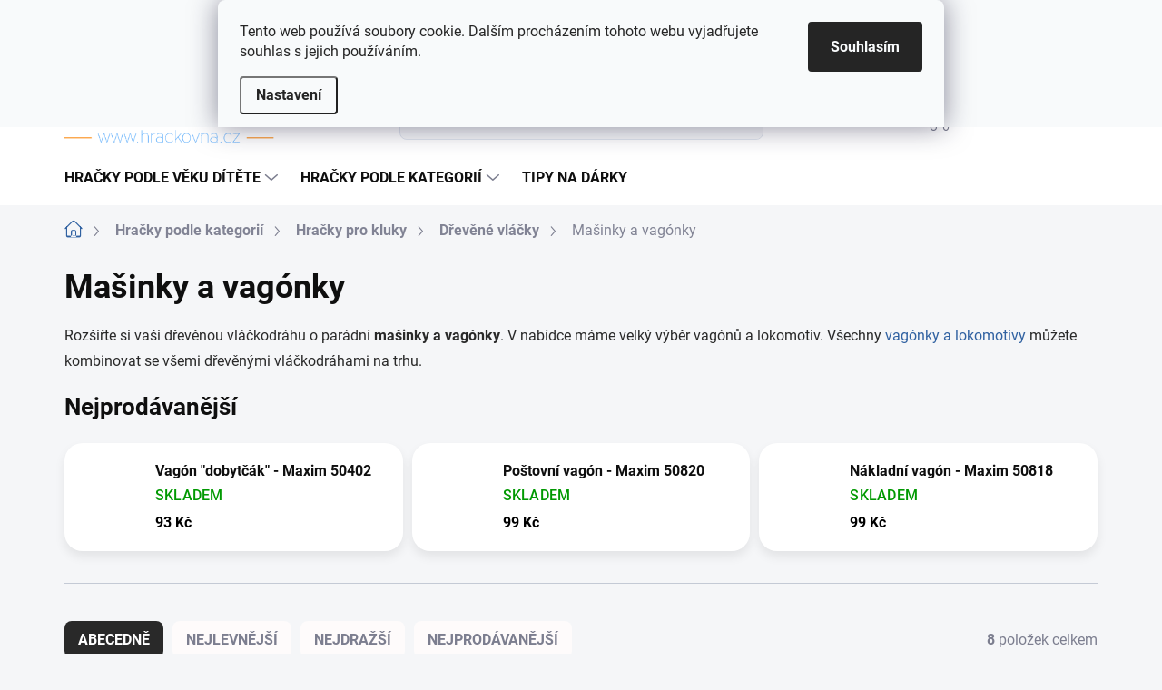

--- FILE ---
content_type: text/html; charset=utf-8
request_url: https://www.hrackovna.cz/masinky-a-vagonky/
body_size: 31623
content:
<!doctype html><html lang="cs" dir="ltr" class="header-background-light external-fonts-loaded"><head><meta charset="utf-8" /><meta name="viewport" content="width=device-width,initial-scale=1" /><title>Mašinky a vagónky</title><link rel="preconnect" href="https://cdn.myshoptet.com" /><link rel="dns-prefetch" href="https://cdn.myshoptet.com" /><link rel="preload" href="https://cdn.myshoptet.com/prj/dist/master/cms/libs/jquery/jquery-1.11.3.min.js" as="script" /><link href="https://cdn.myshoptet.com/prj/dist/master/cms/templates/frontend_templates/shared/css/font-face/roboto.css" rel="stylesheet"><script>
dataLayer = [];
dataLayer.push({'shoptet' : {
    "pageId": 734,
    "pageType": "category",
    "currency": "CZK",
    "currencyInfo": {
        "decimalSeparator": ",",
        "exchangeRate": 1,
        "priceDecimalPlaces": 0,
        "symbol": "K\u010d",
        "symbolLeft": 0,
        "thousandSeparator": " "
    },
    "language": "cs",
    "projectId": 27490,
    "category": {
        "guid": "41bfbdd3-3503-11e3-ab60-ac162d8a2454",
        "path": "V\u00fdb\u011br hra\u010dek podle typu | Hra\u010dky pro kluky | D\u0159ev\u011bn\u00e9 vl\u00e1\u010dky | Ma\u0161inky a vag\u00f3nky",
        "parentCategoryGuid": "e20e36f0-6ccd-11e9-a065-0cc47a6c92bc"
    },
    "cartInfo": {
        "id": null,
        "freeShipping": false,
        "freeShippingFrom": 2000,
        "leftToFreeGift": {
            "formattedPrice": "0 K\u010d",
            "priceLeft": 0
        },
        "freeGift": false,
        "leftToFreeShipping": {
            "priceLeft": 2000,
            "dependOnRegion": 0,
            "formattedPrice": "2 000 K\u010d"
        },
        "discountCoupon": [],
        "getNoBillingShippingPrice": {
            "withoutVat": 0,
            "vat": 0,
            "withVat": 0
        },
        "cartItems": [],
        "taxMode": "ORDINARY"
    },
    "cart": [],
    "customer": {
        "priceRatio": 1,
        "priceListId": 1,
        "groupId": null,
        "registered": false,
        "mainAccount": false
    }
}});
dataLayer.push({'cookie_consent' : {
    "marketing": "denied",
    "analytics": "denied"
}});
document.addEventListener('DOMContentLoaded', function() {
    shoptet.consent.onAccept(function(agreements) {
        if (agreements.length == 0) {
            return;
        }
        dataLayer.push({
            'cookie_consent' : {
                'marketing' : (agreements.includes(shoptet.config.cookiesConsentOptPersonalisation)
                    ? 'granted' : 'denied'),
                'analytics': (agreements.includes(shoptet.config.cookiesConsentOptAnalytics)
                    ? 'granted' : 'denied')
            },
            'event': 'cookie_consent'
        });
    });
});
</script>

<!-- Google Tag Manager -->
<script>(function(w,d,s,l,i){w[l]=w[l]||[];w[l].push({'gtm.start':
new Date().getTime(),event:'gtm.js'});var f=d.getElementsByTagName(s)[0],
j=d.createElement(s),dl=l!='dataLayer'?'&l='+l:'';j.async=true;j.src=
'https://www.googletagmanager.com/gtm.js?id='+i+dl;f.parentNode.insertBefore(j,f);
})(window,document,'script','dataLayer','GTM-5NHZWM');</script>
<!-- End Google Tag Manager -->

<meta property="og:type" content="website"><meta property="og:site_name" content="hrackovna.cz"><meta property="og:url" content="https://www.hrackovna.cz/masinky-a-vagonky/"><meta property="og:title" content="Mašinky a vagónky"><meta name="author" content="Hračkovna.cz"><meta name="web_author" content="Shoptet.cz"><meta name="dcterms.rightsHolder" content="www.hrackovna.cz"><meta name="robots" content="index,follow"><meta property="og:image" content="https://cdn.myshoptet.com/usr/www.hrackovna.cz/user/front_images/ogImage/hp.png?t=1768750724"><meta property="og:description" content="Mašinky a vagónky"><meta name="description" content="Mašinky a vagónky"><meta name="google-site-verification" content="GSVH3GTX39pVelo7L2mV74GcdK8p7aO-x22C1DDWFFA"><style>:root {--color-primary: #3061a1;--color-primary-h: 214;--color-primary-s: 54%;--color-primary-l: 41%;--color-primary-hover: #36549b;--color-primary-hover-h: 222;--color-primary-hover-s: 48%;--color-primary-hover-l: 41%;--color-secondary: #4e9a32;--color-secondary-h: 104;--color-secondary-s: 51%;--color-secondary-l: 40%;--color-secondary-hover: #36963c;--color-secondary-hover-h: 124;--color-secondary-hover-s: 47%;--color-secondary-hover-l: 40%;--color-tertiary: #fefbfb;--color-tertiary-h: 0;--color-tertiary-s: 60%;--color-tertiary-l: 99%;--color-tertiary-hover: #f4f1f1;--color-tertiary-hover-h: 0;--color-tertiary-hover-s: 12%;--color-tertiary-hover-l: 95%;--color-header-background: #ffffff;--template-font: "Roboto";--template-headings-font: "Roboto";--header-background-url: url("[data-uri]");--cookies-notice-background: #F8FAFB;--cookies-notice-color: #252525;--cookies-notice-button-hover: #27263f;--cookies-notice-link-hover: #3b3a5f;--templates-update-management-preview-mode-content: "Náhled aktualizací šablony je aktivní pro váš prohlížeč."}</style>
    <script>var shoptet = shoptet || {};</script>
    <script src="https://cdn.myshoptet.com/prj/dist/master/shop/dist/main-3g-header.js.05f199e7fd2450312de2.js"></script>
<!-- User include --><!-- service 1000(633) html code header -->
<link rel="stylesheet" href="https://cdn.myshoptet.com/usr/apollo.jakubtursky.sk/user/documents/assets/main.css?v=1769">

<noscript>
<style>
.before-carousel:before,
.before-carousel:after,
.products-block:after,
.products-block:before,
.p-detail-inner:before,
.p-detail-inner:after{
	display: none;
}

.products-block .product, .products-block .slider-group-products,
.next-to-carousel-banners .banner-wrapper,
.before-carousel .content-wrapper-in,
.p-detail-inner .p-detail-inner-header, .p-detail-inner #product-detail-form {
  opacity: 1;
}

body.type-category .content-wrapper-in,
body.type-manufacturer-detail .content-wrapper-in,
body.type-product .content-wrapper-in {
	visibility: visible!important;
}
</style>
</noscript>

<style>
@font-face {
  font-family: 'apollo';
  font-display: swap;
  src:  url('https://cdn.myshoptet.com/usr/apollo.jakubtursky.sk/user/documents/assets/iconfonts/icomoon.eot?v=107');
  src:  url('https://cdn.myshoptet.com/usr/apollo.jakubtursky.sk/user/documents/assets/iconfonts/icomoon.eot?v=107') format('embedded-opentype'),
    url('https://cdn.myshoptet.com/usr/apollo.jakubtursky.sk/user/documents/assets/iconfonts/icomoon.ttf?v=107') format('truetype'),
    url('https://cdn.myshoptet.com/usr/apollo.jakubtursky.sk/user/documents/assets/iconfonts/icomoon.woff?v=107') format('woff'),
    url('https://cdn.myshoptet.com/usr/apollo.jakubtursky.sk/user/documents/assets/iconfonts/icomoon.svg?v=107') format('svg');
  font-weight: normal;
  font-style: normal;
  font-display: block;
}
.top-navigation-bar .top-nav-button.top-nav-button-login.primary{
	display: none;
}
.basic-description>h3:first-child{
	display: none;
}
/*.header-info-banner-addon{
	background-color: black;
}*/
</style>

<style>
.not-working {
  background-color: rgba(0,0,0, 0.9);
  color: white;
  width: 100%;
  height: 100%;
  position: fixed;
  top: 0;
  left: 0;
  z-index: 9999999;
  text-align: center;
  padding: 50px;
  line-height: 1.6;
  font-size: 16px;
}
</style>

<!-- api 422(76) html code header -->
<link rel="stylesheet" href="https://cdn.myshoptet.com/usr/api2.dklab.cz/user/documents/_doplnky/odpocet/27490/1344/27490_1344.css" type="text/css" /><style>
        :root {            
            --dklab-countdown-category-text-color: #FFFFFF;
            --dklab-countdown-detail-text-color: #FFFFFF;
            --dklab-countdown-background-lower-color: #FF8C00;
            --dklab-countdown-background-upper-color: #FF8C00;
            --dklab-countdown-background-lower-color-detail: #FF8C00;
            --dklab-countdown-background-upper-color-detail: #FF8C00;
            --dklab-countdown-carousel-text-color: #FFFFFF;            
            --dklab-countdown-radius: 8px;
            --dklab-countdown-carousel-background-color: #2D58FF;
        }
        body:not(.type-detail) .flags-extra .flag.flag-discount {display: none !important;}</style>
<!-- api 426(80) html code header -->
<link rel="stylesheet" href="https://cdn.myshoptet.com/usr/api2.dklab.cz/user/documents/_doplnky/navstivene/27490/11/27490_11.css" type="text/css" /><style> :root { --dklab-lastvisited-background-color: #FFFFFF; } </style>
<!-- api 608(256) html code header -->
<link rel="stylesheet" href="https://cdn.myshoptet.com/usr/api2.dklab.cz/user/documents/_doplnky/bannery/27490/4333/27490_4333.css" type="text/css" /><style>
        :root {
            --dklab-bannery-b-hp-padding: 10px;
            --dklab-bannery-b-hp-box-padding: 20px;
            --dklab-bannery-b-hp-big-screen: 14.285%;
            --dklab-bannery-b-hp-medium-screen: 14.285%;
            --dklab-bannery-b-hp-small-screen: 14.285%;
            --dklab-bannery-b-hp-tablet-screen: 33.333%;
            --dklab-bannery-b-hp-mobile-screen: 50%;

            --dklab-bannery-i-hp-icon-color: #FF8C00;
            --dklab-bannery-i-hp-color: #1E90FF;
            --dklab-bannery-i-hp-background: #FFFFFF;            
            
            --dklab-bannery-i-d-icon-color: #FF8C00;
            --dklab-bannery-i-d-color: #1E90FF;
            --dklab-bannery-i-d-background: #FFFFFF;


            --dklab-bannery-i-hp-w-big-screen: 4;
            --dklab-bannery-i-hp-w-medium-screen: 4;
            --dklab-bannery-i-hp-w-small-screen: 4;
            --dklab-bannery-i-hp-w-tablet-screen: 4;
            --dklab-bannery-i-hp-w-mobile-screen: 2;
            
            --dklab-bannery-i-d-w-big-screen: 4;
            --dklab-bannery-i-d-w-medium-screen: 4;
            --dklab-bannery-i-d-w-small-screen: 4;
            --dklab-bannery-i-d-w-tablet-screen: 4;
            --dklab-bannery-i-d-w-mobile-screen: 2;

        }</style>
<!-- service 608(256) html code header -->
<link rel="stylesheet" href="https://cdn.myshoptet.com/usr/api.dklab.cz/user/documents/fontawesome/css/all.css?v=1.02" type="text/css" />
<!-- service 1228(847) html code header -->
<link 
rel="stylesheet" 
href="https://cdn.myshoptet.com/usr/dmartini.myshoptet.com/user/documents/upload/dmartini/shop_rating/shop_rating.min.css?140"
data-author="Dominik Martini" 
data-author-web="dmartini.cz">
<!-- project html code header -->
<!-- <link href="/user/documents/upravy/style.css?v=1" rel="stylesheet"> -->
<style>
/* Skrytí datumů – vaše původní úprava */
span.vote-time, time[datetime] {
  display: none;
}
/* Recenze – silný selektor s !important */
body .vote-content {
  font-size: 16px !important;
}
/* Skrýt položky od 4. dál na všech monitorech */
.top-navigation-bar-menu li:nth-child(n+5) {
  display: none !important;
}
/* Původní skrývání podkategorií a "Zobrazit všechny" */
.top-category-block .menu-level-3,
.top-category-block .top-category-more {
  display: none !important;
}
/* Layout pro monitory pod 2000px: 4 kategorie vedle sebe, wrap na další řádek */
@media screen and (max-width: 2000px) {
  .top-category-block .menu-level-2 {
    display: flex !important; /* Použít flexbox */
    flex-wrap: wrap !important; /* Wrapovat na další řádek */
    justify-content: flex-start !important; /* Zarovnat doleva */
    gap: 10px; /* Malá mezera mezi kategoriemi (upravte podle potřeby) */
  }

  .top-category-block .menu-level-2 li {
    flex: 0 0 calc(16,7% - 10px) !important; /* Šířka pro 6 vedle sebe (16,7% minus mezera) */
    max-width: calc(16,7% - 10px) !important; /* Omezení maximální šířky */
    box-sizing: border-box; /* Zahrnout padding/margin do šířky */
  }
  /* Volitelně: Upravit velikost obrázků pro lepší fit */
  .top-category-block .menu-level-2 .menu-image img {
    width: 100% !important; /* Plná šířka obrázku v li */
    height: auto !important; /* Zachovat poměr stran */
  }
  /* Volitelná nested query: Na velmi malých zařízeních (pod 768px) zobrazit jen 2-3 na řádek pro lepší čitelnost */
  @media screen and (max-width: 768px) {
    .top-category-block .menu-level-2 li {
      flex: 0 0 calc(50% - 10px) !important; /* 2 na řádek (50%) – nebo 33.33% pro 3 na řádek */
      max-width: calc(50% - 10px) !important;
    }
  }
}
/* Změna barvy názvů kategorií pro všechna zařízení */
.container .menu-level-2 li.menu-item .menu-content div a span {
    color: #007BFF !important; /* Modrá barva (můžeš upravit na jinou HEX hodnotu) */
}

/* Změna velikosti písma jen na počítači (od 769px šířky) */
@media (min-width: 769px) {
    .container .menu-level-2 li.menu-item .menu-content div a span {
        font-size: 20px !important; /* Velikost 20px */
    }
}
</style>

<link rel="stylesheet" href="https://cdnjs.cloudflare.com/ajax/libs/font-awesome/6.4.0/css/all.min.css" integrity="sha512-iecdLmaskl7CVkqkXNQ/ZH/XLlvWZOJyj7Yy7tcenmpD1ypASozpmT/E0iPtmFIB46ZmdtAc9eNBvH0H/ZpiBw==" crossorigin="anonymous" referrerpolicy="no-referrer" />
<style>
  .swiper-arrow-content .icon-svg.icon-chevron-left::before {
    content: '\f053'; /* Unicode pro chevron-left z Font Awesome */
    font-family: 'Font Awesome 6 Free';
    font-weight: 900;
    display: inline-block;
  }
  .swiper-arrow-content .icon-svg.icon-chevron-right::before { /* Pro pravou šipku, pokud je tam */
    content: '\f054'; /* Unicode pro chevron-right */
    font-family: 'Font Awesome 6 Free';
    font-weight: 900;
    display: inline-block;
  }
  /* Přepsání Roboto, aby používalo Font Awesome */
  .swiper-arrow-content [class*="icon-chevron"] {
    font-family: 'Font Awesome 6 Free' !important;
    font-size: inherit; /* Zachování velikosti */
    color: inherit; /* Zachování barvy */
  }
/* Rodičovský kontejner carouselu – nastavíme relativní pozicování pro zarovnání vzhledem k okrajům banneru */
#carousel {  /* Pokud nemáš #carousel, nahraď třídou jako .carousel z inspektoru */
    position: relative !important;
    overflow: hidden !important;  /* Zajistí, že tlačítko nevyteče ven */
}

/* Kontejner tlačítka – absolutní zarovnání do spodního pravého rohu */
.extended-banner-texts {
    position: absolute !important;
    right: 40px !important;    /* Horizontálně vpravo – uprav na 0 pro přesně na kraj */
    bottom: 20px !important;   /* Vertikálně dole – uprav na 0 pro přesně na kraj */
    top: auto !important;      /* Resetuje vertikální střed, pokud je nastaven */
    left: auto !important;     /* Resetuje levé zarovnání */
    z-index: 20 !important;    /* Viditelnost nad obrázkem */
    margin: 0 !important;      /* Reset okrajů od šablony */
    padding: 0 !important;     /* Reset paddingu */
    transform: none !important; /* Reset případné transformace, které centrují */
}
/* Samotný link (tlačítko) – přidej další styly, pokud potřebuješ */
.extended-banner-link {
    display: inline-block !important;  /* Zajistí, že se chová jako tlačítko */
    /* Případně přidej styl, např. background: blue; color: white; padding: 10px; */
}
/* Vycentrování tlačítka pro načtení dalších produktů */
/* Centrování rodičovského kontejneru tlačítka (pokud je .loadMore nebo podobný) */
.loadMore, /* Přidejte další rodičovské třídy, např. .products__pagination nebo .pagination-wrapper */
.pagination {
  display: flex !important; /* Použijeme flexbox pro centrování */
  justify-content: center !important; /* Horizontální centrování */
  align-items: center !important; /* Vertikální centrování, pokud je potřeba */
  width: 100% !important; /* Zajistí plnou šířku */
  margin: 20px 0 !important; /* Odsazení shora/dole */
}


.site-msg-custom.step-1 {
    background-color: #d32f2f !important;
    color: #ffffff !important;
    border: 2px solid #b71c1c !important;
    padding: 20px !important;
    margin: 15px 0 !important;
    border-radius: 15px !important;
    box-shadow: 0 4px 8px rgba(0, 0, 0, 0.2) !important;
    font-weight: bold !important;
    font-size: 16px !important;
}
.site-msg-custom.step-1::before {
    content: "!";  /* Obyčejný textový vykřičník */
    font-size: 32px !important;
    font-weight: bold !important;
    color: #ffeb3b !important;  /* Žlutý */
    background-color: #b71c1c !important;  /* Červený kroužek pro výraznost */
    border-radius: 50% !important;
    padding: 5px 12px !important;  /* Větší kroužek */
    margin-right: 15px !important;
    display: inline-block !important;
    animation: pulse 1.5s infinite !important;
}

@keyframes pulse {
    0% { transform: scale(1); }
    50% { transform: scale(1.1); }
    100% { transform: scale(1); }
}
</style>
<script type="text/javascript">
(function(c,l,a,r,i,t,y){
  c[a]=c[a]||function(){(c[a].q=c[a].q||[]).push(arguments)};
  t=l.createElement(r);t.async=1;t.src="https://www.clarity.ms/tag/"+i;
  y=l.getElementsByTagName(r)[0];y.parentNode.insertBefore(t,y);
})(window, document, "clarity", "script", "sivue4xuls");
</script>
 <!--     -->
<link rel="stylesheet" href="/user/documents/upload/uprava sablony/benefit_banner.css" />
<link rel="stylesheet" href="/user/documents/upload/uprava sablony/sablona_popisku_2.css" />
<link rel="stylesheet" href="/user/documents/upload/uprava sablony/Tlacitka_vek_24.css">
<script src="/user/documents/upload/uprava sablony/tlacitka_dle_veku_2.js"></script>
<script src="/user/documents/upload/uprava sablony/sezonni_efekty_zima1.js"></script>
<link rel="stylesheet" href="/user/documents/upload/uprava sablony/sezonni_ikony_zima2.css">
 <!-- 
<script>
window.addEventListener('load', function() {
    var testNow = new Date(2026, 0, 3);  // Test: Silvestr 31.12.2025 (pro Nový rok změň na new Date(2026, 0, 1))
    var section = document.querySelector('.home-age-filter');
    if (section) {
        section.classList.add('sane-mode');  // Ručně přidá třídu pro test
        console.log('Testovací novoroční motiv aplikován! Datum: ' + testNow.toLocaleDateString());
    }
});
</script>
-->
<!-- /User include --><link rel="shortcut icon" href="/favicon.ico" type="image/x-icon" /><link rel="canonical" href="https://www.hrackovna.cz/masinky-a-vagonky/" />    <script>
        var _hwq = _hwq || [];
        _hwq.push(['setKey', '41F34BFC8C31776360F59C415503CBD7']);
        _hwq.push(['setTopPos', '200']);
        _hwq.push(['showWidget', '22']);
        (function() {
            var ho = document.createElement('script');
            ho.src = 'https://cz.im9.cz/direct/i/gjs.php?n=wdgt&sak=41F34BFC8C31776360F59C415503CBD7';
            var s = document.getElementsByTagName('script')[0]; s.parentNode.insertBefore(ho, s);
        })();
    </script>
<script>!function(){var t={9196:function(){!function(){var t=/\[object (Boolean|Number|String|Function|Array|Date|RegExp)\]/;function r(r){return null==r?String(r):(r=t.exec(Object.prototype.toString.call(Object(r))))?r[1].toLowerCase():"object"}function n(t,r){return Object.prototype.hasOwnProperty.call(Object(t),r)}function e(t){if(!t||"object"!=r(t)||t.nodeType||t==t.window)return!1;try{if(t.constructor&&!n(t,"constructor")&&!n(t.constructor.prototype,"isPrototypeOf"))return!1}catch(t){return!1}for(var e in t);return void 0===e||n(t,e)}function o(t,r,n){this.b=t,this.f=r||function(){},this.d=!1,this.a={},this.c=[],this.e=function(t){return{set:function(r,n){u(c(r,n),t.a)},get:function(r){return t.get(r)}}}(this),i(this,t,!n);var e=t.push,o=this;t.push=function(){var r=[].slice.call(arguments,0),n=e.apply(t,r);return i(o,r),n}}function i(t,n,o){for(t.c.push.apply(t.c,n);!1===t.d&&0<t.c.length;){if("array"==r(n=t.c.shift()))t:{var i=n,a=t.a;if("string"==r(i[0])){for(var f=i[0].split("."),s=f.pop(),p=(i=i.slice(1),0);p<f.length;p++){if(void 0===a[f[p]])break t;a=a[f[p]]}try{a[s].apply(a,i)}catch(t){}}}else if("function"==typeof n)try{n.call(t.e)}catch(t){}else{if(!e(n))continue;for(var l in n)u(c(l,n[l]),t.a)}o||(t.d=!0,t.f(t.a,n),t.d=!1)}}function c(t,r){for(var n={},e=n,o=t.split("."),i=0;i<o.length-1;i++)e=e[o[i]]={};return e[o[o.length-1]]=r,n}function u(t,o){for(var i in t)if(n(t,i)){var c=t[i];"array"==r(c)?("array"==r(o[i])||(o[i]=[]),u(c,o[i])):e(c)?(e(o[i])||(o[i]={}),u(c,o[i])):o[i]=c}}window.DataLayerHelper=o,o.prototype.get=function(t){var r=this.a;t=t.split(".");for(var n=0;n<t.length;n++){if(void 0===r[t[n]])return;r=r[t[n]]}return r},o.prototype.flatten=function(){this.b.splice(0,this.b.length),this.b[0]={},u(this.a,this.b[0])}}()}},r={};function n(e){var o=r[e];if(void 0!==o)return o.exports;var i=r[e]={exports:{}};return t[e](i,i.exports,n),i.exports}n.n=function(t){var r=t&&t.__esModule?function(){return t.default}:function(){return t};return n.d(r,{a:r}),r},n.d=function(t,r){for(var e in r)n.o(r,e)&&!n.o(t,e)&&Object.defineProperty(t,e,{enumerable:!0,get:r[e]})},n.o=function(t,r){return Object.prototype.hasOwnProperty.call(t,r)},function(){"use strict";n(9196)}()}();</script>    <!-- Global site tag (gtag.js) - Google Analytics -->
    <script async src="https://www.googletagmanager.com/gtag/js?id=16726134575"></script>
    <script>
        
        window.dataLayer = window.dataLayer || [];
        function gtag(){dataLayer.push(arguments);}
        

                    console.debug('default consent data');

            gtag('consent', 'default', {"ad_storage":"denied","analytics_storage":"denied","ad_user_data":"denied","ad_personalization":"denied","wait_for_update":500});
            dataLayer.push({
                'event': 'default_consent'
            });
        
        gtag('js', new Date());

        
                gtag('config', 'G-L83SQBVWZF', {"groups":"GA4","send_page_view":false,"content_group":"category","currency":"CZK","page_language":"cs"});
        
                gtag('config', 'AW-979483826', {"allow_enhanced_conversions":true});
        
                gtag('config', 'AW-16726134575', {"allow_enhanced_conversions":true});
        
        
        
        
                    gtag('event', 'page_view', {"send_to":"GA4","page_language":"cs","content_group":"category","currency":"CZK"});
        
        
        
        
        
        
        
        
        
        
        
        
        
        document.addEventListener('DOMContentLoaded', function() {
            if (typeof shoptet.tracking !== 'undefined') {
                for (var id in shoptet.tracking.bannersList) {
                    gtag('event', 'view_promotion', {
                        "send_to": "UA",
                        "promotions": [
                            {
                                "id": shoptet.tracking.bannersList[id].id,
                                "name": shoptet.tracking.bannersList[id].name,
                                "position": shoptet.tracking.bannersList[id].position
                            }
                        ]
                    });
                }
            }

            shoptet.consent.onAccept(function(agreements) {
                if (agreements.length !== 0) {
                    console.debug('gtag consent accept');
                    var gtagConsentPayload =  {
                        'ad_storage': agreements.includes(shoptet.config.cookiesConsentOptPersonalisation)
                            ? 'granted' : 'denied',
                        'analytics_storage': agreements.includes(shoptet.config.cookiesConsentOptAnalytics)
                            ? 'granted' : 'denied',
                                                                                                'ad_user_data': agreements.includes(shoptet.config.cookiesConsentOptPersonalisation)
                            ? 'granted' : 'denied',
                        'ad_personalization': agreements.includes(shoptet.config.cookiesConsentOptPersonalisation)
                            ? 'granted' : 'denied',
                        };
                    console.debug('update consent data', gtagConsentPayload);
                    gtag('consent', 'update', gtagConsentPayload);
                    dataLayer.push(
                        { 'event': 'update_consent' }
                    );
                }
            });
        });
    </script>
<!-- Start Srovname.cz Pixel -->
<script type="text/plain" data-cookiecategory="analytics">
    !(function (e, n, t, a, s, o, r) {
        e[a] ||
        (((s = e[a] = function () {
            s.process ? s.process.apply(s, arguments) : s.queue.push(arguments);
        }).queue = []),
            ((o = n.createElement(t)).async = 1),
            (o.src = "https://tracking.srovname.cz/srovnamepixel.js"),
            (o.dataset.srv9 = "1"),
            (r = n.getElementsByTagName(t)[0]).parentNode.insertBefore(o, r));
    })(window, document, "script", "srovname");
    srovname("init", "e3b7bd66447e31e667ee5d42f57eb81a");
</script>
<!-- End Srovname.cz Pixel -->
</head><body class="desktop id-734 in-masinky-a-vagonky template-11 type-category one-column-body columns-mobile-2 columns-3 blank-mode blank-mode-css ums_forms_redesign--off ums_a11y_category_page--on ums_discussion_rating_forms--off ums_flags_display_unification--on ums_a11y_login--on mobile-header-version-0">
        <div id="fb-root"></div>
        <script>
            window.fbAsyncInit = function() {
                FB.init({
//                    appId            : 'your-app-id',
                    autoLogAppEvents : true,
                    xfbml            : true,
                    version          : 'v19.0'
                });
            };
        </script>
        <script async defer crossorigin="anonymous" src="https://connect.facebook.net/cs_CZ/sdk.js"></script>
<!-- Google Tag Manager (noscript) -->
<noscript><iframe src="https://www.googletagmanager.com/ns.html?id=GTM-5NHZWM"
height="0" width="0" style="display:none;visibility:hidden"></iframe></noscript>
<!-- End Google Tag Manager (noscript) -->

    <div class="siteCookies siteCookies--top siteCookies--light js-siteCookies" role="dialog" data-testid="cookiesPopup" data-nosnippet>
        <div class="siteCookies__form">
            <div class="siteCookies__content">
                <div class="siteCookies__text">
                    Tento web používá soubory cookie. Dalším procházením tohoto webu vyjadřujete souhlas s jejich používáním.
                </div>
                <p class="siteCookies__links">
                    <button class="siteCookies__link js-cookies-settings" aria-label="Nastavení cookies" data-testid="cookiesSettings">Nastavení</button>
                </p>
            </div>
            <div class="siteCookies__buttonWrap">
                                <button class="siteCookies__button js-cookiesConsentSubmit" value="all" aria-label="Přijmout cookies" data-testid="buttonCookiesAccept">Souhlasím</button>
            </div>
        </div>
        <script>
            document.addEventListener("DOMContentLoaded", () => {
                const siteCookies = document.querySelector('.js-siteCookies');
                document.addEventListener("scroll", shoptet.common.throttle(() => {
                    const st = document.documentElement.scrollTop;
                    if (st > 1) {
                        siteCookies.classList.add('siteCookies--scrolled');
                    } else {
                        siteCookies.classList.remove('siteCookies--scrolled');
                    }
                }, 100));
            });
        </script>
    </div>
<a href="#content" class="skip-link sr-only">Přejít na obsah</a><div class="overall-wrapper"><div class="user-action"><div class="container">
    <div class="user-action-in">
                    <div id="login" class="user-action-login popup-widget login-widget" role="dialog" aria-labelledby="loginHeading">
        <div class="popup-widget-inner">
                            <h2 id="loginHeading">Přihlášení k vašemu účtu</h2><div id="customerLogin"><form action="/action/Customer/Login/" method="post" id="formLoginIncluded" class="csrf-enabled formLogin" data-testid="formLogin"><input type="hidden" name="referer" value="" /><div class="form-group"><div class="input-wrapper email js-validated-element-wrapper no-label"><input type="email" name="email" class="form-control" autofocus placeholder="E-mailová adresa (např. jan@novak.cz)" data-testid="inputEmail" autocomplete="email" required /></div></div><div class="form-group"><div class="input-wrapper password js-validated-element-wrapper no-label"><input type="password" name="password" class="form-control" placeholder="Heslo" data-testid="inputPassword" autocomplete="current-password" required /><span class="no-display">Nemůžete vyplnit toto pole</span><input type="text" name="surname" value="" class="no-display" /></div></div><div class="form-group"><div class="login-wrapper"><button type="submit" class="btn btn-secondary btn-text btn-login" data-testid="buttonSubmit">Přihlásit se</button><div class="password-helper"><a href="/registrace/" data-testid="signup" rel="nofollow">Nová registrace</a><a href="/klient/zapomenute-heslo/" rel="nofollow">Zapomenuté heslo</a></div></div></div><div class="social-login-buttons"><div class="social-login-buttons-divider"><span>nebo</span></div><div class="form-group"><a href="/action/Social/login/?provider=Facebook" class="login-btn facebook" rel="nofollow"><span class="login-facebook-icon"></span><strong>Přihlásit se přes Facebook</strong></a></div><div class="form-group"><a href="/action/Social/login/?provider=Google" class="login-btn google" rel="nofollow"><span class="login-google-icon"></span><strong>Přihlásit se přes Google</strong></a></div><div class="form-group"><a href="/action/Social/login/?provider=Seznam" class="login-btn seznam" rel="nofollow"><span class="login-seznam-icon"></span><strong>Přihlásit se přes Seznam</strong></a></div></div></form>
</div>                    </div>
    </div>

                            <div id="cart-widget" class="user-action-cart popup-widget cart-widget loader-wrapper" data-testid="popupCartWidget" role="dialog" aria-hidden="true">
    <div class="popup-widget-inner cart-widget-inner place-cart-here">
        <div class="loader-overlay">
            <div class="loader"></div>
        </div>
    </div>

    <div class="cart-widget-button">
        <a href="/kosik/" class="btn btn-conversion" id="continue-order-button" rel="nofollow" data-testid="buttonNextStep">Pokračovat do košíku</a>
    </div>
</div>
            </div>
</div>
</div><div class="top-navigation-bar" data-testid="topNavigationBar">

    <div class="container">

        <div class="top-navigation-contacts">
            <strong>Zákaznická podpora:</strong><a href="tel:+420608169373" class="project-phone" aria-label="Zavolat na +420608169373" data-testid="contactboxPhone"><span>+420 608 169 373</span></a><a href="mailto:info@hrackovna.cz" class="project-email" data-testid="contactboxEmail"><span>info@hrackovna.cz</span></a>        </div>

                            <div class="top-navigation-menu">
                <div class="top-navigation-menu-trigger"></div>
                <ul class="top-navigation-bar-menu">
                                            <li class="top-navigation-menu-item-748">
                            <a href="/doprava-a-platba/">Doprava a platba</a>
                        </li>
                                            <li class="top-navigation-menu-item-external-229">
                            <a href="https://www.hrackovna.cz/blog/casto-kladene-otazky/">Často kladené otázky</a>
                        </li>
                                            <li class="top-navigation-menu-item--51">
                            <a href="/hodnoceni-obchodu/">Hodnocení obchodu</a>
                        </li>
                                            <li class="top-navigation-menu-item-29">
                            <a href="/kontakty/">Kontakty</a>
                        </li>
                                            <li class="top-navigation-menu-item-39">
                            <a href="/obchodni-podminky/">Obchodní podmínky</a>
                        </li>
                                            <li class="top-navigation-menu-item-962">
                            <a href="/reklamace-a-vraceni-zbozi/">Reklamace a vrácení</a>
                        </li>
                                            <li class="top-navigation-menu-item-930">
                            <a href="/ochrana-osobnich-udaju/">Ochrana osobních údajů</a>
                        </li>
                                            <li class="top-navigation-menu-item-793">
                            <a href="/proc-nakoupit-v-hrackovne/">Proč nakoupit u nás?</a>
                        </li>
                                            <li class="top-navigation-menu-item-876">
                            <a href="/blog/">Zajímavosti ze světa dětí a jejich rodičů</a>
                        </li>
                                            <li class="top-navigation-menu-item-1050">
                            <a href="/o-nas/">Příběh Hračkovny aneb něco málo o nás</a>
                        </li>
                                            <li class="top-navigation-menu-item-1072">
                            <a href="/odmena-pro-verne-zakazniky/">Odměna pro věrné zákazníky</a>
                        </li>
                                    </ul>
                <ul class="top-navigation-bar-menu-helper"></ul>
            </div>
        
        <div class="top-navigation-tools">
            <div class="responsive-tools">
                <a href="#" class="toggle-window" data-target="search" aria-label="Hledat" data-testid="linkSearchIcon"></a>
                                                            <a href="#" class="toggle-window" data-target="login"></a>
                                                    <a href="#" class="toggle-window" data-target="navigation" aria-label="Menu" data-testid="hamburgerMenu"></a>
            </div>
                        <button class="top-nav-button top-nav-button-login toggle-window" type="button" data-target="login" aria-haspopup="dialog" aria-controls="login" aria-expanded="false" data-testid="signin"><span>Přihlášení</span></button>        </div>

    </div>

</div>
<header id="header"><div class="container navigation-wrapper">
    <div class="header-top">
        <div class="site-name-wrapper">
            <div class="site-name"><a href="/" data-testid="linkWebsiteLogo"><img src="https://cdn.myshoptet.com/usr/www.hrackovna.cz/user/logos/logo_hrackovna_nove_male-1.png" alt="Hračkovna.cz" fetchpriority="low" /></a></div>        </div>
        <div class="search" itemscope itemtype="https://schema.org/WebSite">
            <meta itemprop="headline" content="Mašinky a vagónky"/><meta itemprop="url" content="https://www.hrackovna.cz"/><meta itemprop="text" content="Mašinky a vagónky"/>            <form action="/action/ProductSearch/prepareString/" method="post"
    id="formSearchForm" class="search-form compact-form js-search-main"
    itemprop="potentialAction" itemscope itemtype="https://schema.org/SearchAction" data-testid="searchForm">
    <fieldset>
        <meta itemprop="target"
            content="https://www.hrackovna.cz/vyhledavani/?string={string}"/>
        <input type="hidden" name="language" value="cs"/>
        
            
<input
    type="search"
    name="string"
        class="query-input form-control search-input js-search-input"
    placeholder="Napište, co hledáte"
    autocomplete="off"
    required
    itemprop="query-input"
    aria-label="Vyhledávání"
    data-testid="searchInput"
>
            <button type="submit" class="btn btn-default" data-testid="searchBtn">Hledat</button>
        
    </fieldset>
</form>
        </div>
        <div class="navigation-buttons">
                
    <a href="/kosik/" class="btn btn-icon toggle-window cart-count" data-target="cart" data-hover="true" data-redirect="true" data-testid="headerCart" rel="nofollow" aria-haspopup="dialog" aria-expanded="false" aria-controls="cart-widget">
        
                <span class="sr-only">Nákupní košík</span>
        
            <span class="cart-price visible-lg-inline-block" data-testid="headerCartPrice">
                                    Prázdný košík                            </span>
        
    
            </a>
        </div>
    </div>
    <nav id="navigation" aria-label="Hlavní menu" data-collapsible="true"><div class="navigation-in menu"><ul class="menu-level-1" role="menubar" data-testid="headerMenuItems"><li class="menu-item-1017 ext" role="none"><a href="/vyber-hracek-podle-veku/" data-testid="headerMenuItem" role="menuitem" aria-haspopup="true" aria-expanded="false"><b>Hračky podle věku dítěte</b><span class="submenu-arrow"></span></a><ul class="menu-level-2" aria-label="Hračky podle věku dítěte" tabindex="-1" role="menu"><li class="menu-item-1023" role="none"><a href="/hracky-vhodne-pro-novorozence-do-1-roku/" class="menu-image" data-testid="headerMenuItem" tabindex="-1" aria-hidden="true"><img src="data:image/svg+xml,%3Csvg%20width%3D%22140%22%20height%3D%22100%22%20xmlns%3D%22http%3A%2F%2Fwww.w3.org%2F2000%2Fsvg%22%3E%3C%2Fsvg%3E" alt="" aria-hidden="true" width="140" height="100"  data-src="https://cdn.myshoptet.com/usr/www.hrackovna.cz/user/categories/thumb/hracky_pro_nejmensi.jpg" fetchpriority="low" /></a><div><a href="/hracky-vhodne-pro-novorozence-do-1-roku/" data-testid="headerMenuItem" role="menuitem"><span>Hračky pro děti do 1 roku</span></a>
                        </div></li><li class="menu-item-1026" role="none"><a href="/hracky-pro-deti-1-rok/" class="menu-image" data-testid="headerMenuItem" tabindex="-1" aria-hidden="true"><img src="data:image/svg+xml,%3Csvg%20width%3D%22140%22%20height%3D%22100%22%20xmlns%3D%22http%3A%2F%2Fwww.w3.org%2F2000%2Fsvg%22%3E%3C%2Fsvg%3E" alt="" aria-hidden="true" width="140" height="100"  data-src="https://cdn.myshoptet.com/usr/www.hrackovna.cz/user/categories/thumb/hracky_pro_deti_1_rok.jpg" fetchpriority="low" /></a><div><a href="/hracky-pro-deti-1-rok/" data-testid="headerMenuItem" role="menuitem"><span>Hračky pro děti od 1 - 2 roků</span></a>
                        </div></li><li class="menu-item-1029" role="none"><a href="/hracky-od-2-let/" class="menu-image" data-testid="headerMenuItem" tabindex="-1" aria-hidden="true"><img src="data:image/svg+xml,%3Csvg%20width%3D%22140%22%20height%3D%22100%22%20xmlns%3D%22http%3A%2F%2Fwww.w3.org%2F2000%2Fsvg%22%3E%3C%2Fsvg%3E" alt="" aria-hidden="true" width="140" height="100"  data-src="https://cdn.myshoptet.com/usr/www.hrackovna.cz/user/categories/thumb/hracky_pro_deti_od_2_roku_(1).png" fetchpriority="low" /></a><div><a href="/hracky-od-2-let/" data-testid="headerMenuItem" role="menuitem"><span>Hračky pro děti od 2 let</span></a>
                        </div></li><li class="menu-item-1141" role="none"><a href="/hracky-pro-deti-od-3-let/" class="menu-image" data-testid="headerMenuItem" tabindex="-1" aria-hidden="true"><img src="data:image/svg+xml,%3Csvg%20width%3D%22140%22%20height%3D%22100%22%20xmlns%3D%22http%3A%2F%2Fwww.w3.org%2F2000%2Fsvg%22%3E%3C%2Fsvg%3E" alt="" aria-hidden="true" width="140" height="100"  data-src="https://cdn.myshoptet.com/usr/www.hrackovna.cz/user/categories/thumb/3_roky.png" fetchpriority="low" /></a><div><a href="/hracky-pro-deti-od-3-let/" data-testid="headerMenuItem" role="menuitem"><span>Hračky pro děti od 3 let</span></a>
                        </div></li><li class="menu-item-1038" role="none"><a href="/hracky-pro-deti-od-4-a-od-5-let/" class="menu-image" data-testid="headerMenuItem" tabindex="-1" aria-hidden="true"><img src="data:image/svg+xml,%3Csvg%20width%3D%22140%22%20height%3D%22100%22%20xmlns%3D%22http%3A%2F%2Fwww.w3.org%2F2000%2Fsvg%22%3E%3C%2Fsvg%3E" alt="" aria-hidden="true" width="140" height="100"  data-src="https://cdn.myshoptet.com/usr/www.hrackovna.cz/user/categories/thumb/hracky_pro_deti_od_4_let.jpg" fetchpriority="low" /></a><div><a href="/hracky-pro-deti-od-4-a-od-5-let/" data-testid="headerMenuItem" role="menuitem"><span>Hračky pro děti od 4 a od 5 let</span></a>
                        </div></li><li class="menu-item-1144" role="none"><a href="/hracky-pro-deti-od-6-do-11-let/" class="menu-image" data-testid="headerMenuItem" tabindex="-1" aria-hidden="true"><img src="data:image/svg+xml,%3Csvg%20width%3D%22140%22%20height%3D%22100%22%20xmlns%3D%22http%3A%2F%2Fwww.w3.org%2F2000%2Fsvg%22%3E%3C%2Fsvg%3E" alt="" aria-hidden="true" width="140" height="100"  data-src="https://cdn.myshoptet.com/usr/www.hrackovna.cz/user/categories/thumb/6_11.png" fetchpriority="low" /></a><div><a href="/hracky-pro-deti-od-6-do-11-let/" data-testid="headerMenuItem" role="menuitem"><span>Hračky pro školáky na 1. stupni (6-11 let)</span></a>
                        </div></li><li class="menu-item-1044" role="none"><a href="/hracky-pro-deti-od-12-let/" class="menu-image" data-testid="headerMenuItem" tabindex="-1" aria-hidden="true"><img src="data:image/svg+xml,%3Csvg%20width%3D%22140%22%20height%3D%22100%22%20xmlns%3D%22http%3A%2F%2Fwww.w3.org%2F2000%2Fsvg%22%3E%3C%2Fsvg%3E" alt="" aria-hidden="true" width="140" height="100"  data-src="https://cdn.myshoptet.com/usr/www.hrackovna.cz/user/categories/thumb/od12.png" fetchpriority="low" /></a><div><a href="/hracky-pro-deti-od-12-let/" data-testid="headerMenuItem" role="menuitem"><span>Hračky pro děti od 12 let ( 2. stupeň ZŠ a starší )</span></a>
                        </div></li></ul></li>
<li class="menu-item-1053 ext" role="none"><a href="/hracky-podle-kategorie/" data-testid="headerMenuItem" role="menuitem" aria-haspopup="true" aria-expanded="false"><b>Hračky podle kategorií</b><span class="submenu-arrow"></span></a><ul class="menu-level-2" aria-label="Hračky podle kategorií" tabindex="-1" role="menu"><li class="menu-item-728" role="none"><a href="/pro-nejmensi/" class="menu-image" data-testid="headerMenuItem" tabindex="-1" aria-hidden="true"><img src="data:image/svg+xml,%3Csvg%20width%3D%22140%22%20height%3D%22100%22%20xmlns%3D%22http%3A%2F%2Fwww.w3.org%2F2000%2Fsvg%22%3E%3C%2Fsvg%3E" alt="" aria-hidden="true" width="140" height="100"  data-src="https://cdn.myshoptet.com/usr/www.hrackovna.cz/user/categories/thumb/hracky_pro_nejmensi.svg" fetchpriority="low" /></a><div><a href="/pro-nejmensi/" data-testid="headerMenuItem" role="menuitem"><span>Hračky pro nejmenší</span></a>
                        </div></li><li class="menu-item-828" role="none"><a href="/motoricke-hracky/" class="menu-image" data-testid="headerMenuItem" tabindex="-1" aria-hidden="true"><img src="data:image/svg+xml,%3Csvg%20width%3D%22140%22%20height%3D%22100%22%20xmlns%3D%22http%3A%2F%2Fwww.w3.org%2F2000%2Fsvg%22%3E%3C%2Fsvg%3E" alt="" aria-hidden="true" width="140" height="100"  data-src="https://cdn.myshoptet.com/usr/www.hrackovna.cz/user/categories/thumb/motoricke_hracky.svg" fetchpriority="low" /></a><div><a href="/motoricke-hracky/" data-testid="headerMenuItem" role="menuitem"><span>Motorické hračky</span></a>
                        </div></li><li class="menu-item-696" role="none"><a href="/interaktivni-hracky/" class="menu-image" data-testid="headerMenuItem" tabindex="-1" aria-hidden="true"><img src="data:image/svg+xml,%3Csvg%20width%3D%22140%22%20height%3D%22100%22%20xmlns%3D%22http%3A%2F%2Fwww.w3.org%2F2000%2Fsvg%22%3E%3C%2Fsvg%3E" alt="" aria-hidden="true" width="140" height="100"  data-src="https://cdn.myshoptet.com/usr/www.hrackovna.cz/user/categories/thumb/interaktivni_hracky.svg" fetchpriority="low" /></a><div><a href="/interaktivni-hracky/" data-testid="headerMenuItem" role="menuitem"><span>Interaktivní hračky</span></a>
                        </div></li><li class="menu-item-1058" role="none"><a href="/kreativni-hracky/" class="menu-image" data-testid="headerMenuItem" tabindex="-1" aria-hidden="true"><img src="data:image/svg+xml,%3Csvg%20width%3D%22140%22%20height%3D%22100%22%20xmlns%3D%22http%3A%2F%2Fwww.w3.org%2F2000%2Fsvg%22%3E%3C%2Fsvg%3E" alt="" aria-hidden="true" width="140" height="100"  data-src="https://cdn.myshoptet.com/usr/www.hrackovna.cz/user/categories/thumb/kreativni_hracky.svg" fetchpriority="low" /></a><div><a href="/kreativni-hracky/" data-testid="headerMenuItem" role="menuitem"><span>Kreativní hračky</span></a>
                        </div></li><li class="menu-item-810 has-third-level" role="none"><a href="/hracky-pro-holky/" class="menu-image" data-testid="headerMenuItem" tabindex="-1" aria-hidden="true"><img src="data:image/svg+xml,%3Csvg%20width%3D%22140%22%20height%3D%22100%22%20xmlns%3D%22http%3A%2F%2Fwww.w3.org%2F2000%2Fsvg%22%3E%3C%2Fsvg%3E" alt="" aria-hidden="true" width="140" height="100"  data-src="https://cdn.myshoptet.com/usr/www.hrackovna.cz/user/categories/thumb/hracky_pro_holky.svg" fetchpriority="low" /></a><div><a href="/hracky-pro-holky/" data-testid="headerMenuItem" role="menuitem"><span>Hračky pro holky</span></a>
                                                    <ul class="menu-level-3" role="menu">
                                                                    <li class="menu-item-730" role="none">
                                        <a href="/barbie/" data-testid="headerMenuItem" role="menuitem">
                                            Barbie</a>,                                    </li>
                                                                    <li class="menu-item-894" role="none">
                                        <a href="/enchantimals/" data-testid="headerMenuItem" role="menuitem">
                                            Panenky Enchantimals</a>,                                    </li>
                                                                    <li class="menu-item-792" role="none">
                                        <a href="/disney-princezny/" data-testid="headerMenuItem" role="menuitem">
                                            Disney princezny</a>,                                    </li>
                                                                    <li class="menu-item-801" role="none">
                                        <a href="/male-paradnice/" data-testid="headerMenuItem" role="menuitem">
                                            Malá parádnice</a>,                                    </li>
                                                                    <li class="menu-item-992" role="none">
                                        <a href="/my-little-pony/" data-testid="headerMenuItem" role="menuitem">
                                            My Little Pony</a>                                    </li>
                                                            </ul>
                        </div></li><li class="menu-item-808 has-third-level" role="none"><a href="/hracky-pro-kluky/" class="menu-image" data-testid="headerMenuItem" tabindex="-1" aria-hidden="true"><img src="data:image/svg+xml,%3Csvg%20width%3D%22140%22%20height%3D%22100%22%20xmlns%3D%22http%3A%2F%2Fwww.w3.org%2F2000%2Fsvg%22%3E%3C%2Fsvg%3E" alt="" aria-hidden="true" width="140" height="100"  data-src="https://cdn.myshoptet.com/usr/www.hrackovna.cz/user/categories/thumb/hracky_pro_kluky.svg" fetchpriority="low" /></a><div><a href="/hracky-pro-kluky/" data-testid="headerMenuItem" role="menuitem"><span>Hračky pro kluky</span></a>
                                                    <ul class="menu-level-3" role="menu">
                                                                    <li class="menu-item-686" role="none">
                                        <a href="/auta-letadla-lode/" data-testid="headerMenuItem" role="menuitem">
                                            Auta, letadla, lodě, vlaky</a>,                                    </li>
                                                                    <li class="menu-item-821" role="none">
                                        <a href="/hot-wheels/" data-testid="headerMenuItem" role="menuitem">
                                            Hot Wheels</a>,                                    </li>
                                                                    <li class="menu-item-691" role="none">
                                        <a href="/rc-auta/" data-testid="headerMenuItem" role="menuitem">
                                            RC auta</a>,                                    </li>
                                                                    <li class="menu-item-732" role="none">
                                        <a href="/drevene-vlacky/" data-testid="headerMenuItem" role="menuitem">
                                            Dřevěné vláčky</a>,                                    </li>
                                                                    <li class="menu-item-903" role="none">
                                        <a href="/nerf-2/" data-testid="headerMenuItem" role="menuitem">
                                            NERF</a>,                                    </li>
                                                                    <li class="menu-item-882" role="none">
                                        <a href="/road-bots/" data-testid="headerMenuItem" role="menuitem">
                                            Road Bots</a>                                    </li>
                                                            </ul>
                        </div></li><li class="menu-item-950 has-third-level" role="none"><a href="/profese/" class="menu-image" data-testid="headerMenuItem" tabindex="-1" aria-hidden="true"><img src="data:image/svg+xml,%3Csvg%20width%3D%22140%22%20height%3D%22100%22%20xmlns%3D%22http%3A%2F%2Fwww.w3.org%2F2000%2Fsvg%22%3E%3C%2Fsvg%3E" alt="" aria-hidden="true" width="140" height="100"  data-src="https://cdn.myshoptet.com/usr/www.hrackovna.cz/user/categories/thumb/hry_na_profese.svg" fetchpriority="low" /></a><div><a href="/profese/" data-testid="headerMenuItem" role="menuitem"><span>Hrajeme si na profese</span></a>
                                                    <ul class="menu-level-3" role="menu">
                                                                    <li class="menu-item-725" role="none">
                                        <a href="/pro-male-kutily/" data-testid="headerMenuItem" role="menuitem">
                                            Dětské nářadí a nástroje</a>,                                    </li>
                                                                    <li class="menu-item-731" role="none">
                                        <a href="/hrajeme-si-na-domacnost/" data-testid="headerMenuItem" role="menuitem">
                                            Malá hospodyňka</a>,                                    </li>
                                                                    <li class="menu-item-780" role="none">
                                        <a href="/hrajeme-si-na-kucharky/" data-testid="headerMenuItem" role="menuitem">
                                            Hrajeme si na kuchařky</a>,                                    </li>
                                                                    <li class="menu-item-956" role="none">
                                        <a href="/doktori/" data-testid="headerMenuItem" role="menuitem">
                                            Hrajeme si na doktora</a>,                                    </li>
                                                                    <li class="menu-item-724" role="none">
                                        <a href="/hrajeme-si-na-obchod/" data-testid="headerMenuItem" role="menuitem">
                                            Hrajeme si na obchod</a>,                                    </li>
                                                                    <li class="menu-item-797" role="none">
                                        <a href="/vojaci/" data-testid="headerMenuItem" role="menuitem">
                                            Hrajeme si na vojáky</a>                                    </li>
                                                            </ul>
                        </div></li><li class="menu-item-812" role="none"><a href="/drevene-hracky/" class="menu-image" data-testid="headerMenuItem" tabindex="-1" aria-hidden="true"><img src="data:image/svg+xml,%3Csvg%20width%3D%22140%22%20height%3D%22100%22%20xmlns%3D%22http%3A%2F%2Fwww.w3.org%2F2000%2Fsvg%22%3E%3C%2Fsvg%3E" alt="" aria-hidden="true" width="140" height="100"  data-src="https://cdn.myshoptet.com/usr/www.hrackovna.cz/user/categories/thumb/drevene_hracky.svg" fetchpriority="low" /></a><div><a href="/drevene-hracky/" data-testid="headerMenuItem" role="menuitem"><span>Dřevěné hračky</span></a>
                        </div></li><li class="menu-item-692 has-third-level" role="none"><a href="/stavebnice/" class="menu-image" data-testid="headerMenuItem" tabindex="-1" aria-hidden="true"><img src="data:image/svg+xml,%3Csvg%20width%3D%22140%22%20height%3D%22100%22%20xmlns%3D%22http%3A%2F%2Fwww.w3.org%2F2000%2Fsvg%22%3E%3C%2Fsvg%3E" alt="" aria-hidden="true" width="140" height="100"  data-src="https://cdn.myshoptet.com/usr/www.hrackovna.cz/user/categories/thumb/stavebnice.svg" fetchpriority="low" /></a><div><a href="/stavebnice/" data-testid="headerMenuItem" role="menuitem"><span>Stavebnice</span></a>
                                                    <ul class="menu-level-3" role="menu">
                                                                    <li class="menu-item-697" role="none">
                                        <a href="/stavebnice-blok/" data-testid="headerMenuItem" role="menuitem">
                                            Stavebnice Blok</a>,                                    </li>
                                                                    <li class="menu-item-820" role="none">
                                        <a href="/elektronicke-stavebnice/" data-testid="headerMenuItem" role="menuitem">
                                            Elektronické stavebnice</a>,                                    </li>
                                                                    <li class="menu-item-799" role="none">
                                        <a href="/kulickove-drahy/" data-testid="headerMenuItem" role="menuitem">
                                            Kuličkové dráhy</a>,                                    </li>
                                                                    <li class="menu-item-694" role="none">
                                        <a href="/mozaiky/" data-testid="headerMenuItem" role="menuitem">
                                            Mozaiky</a>,                                    </li>
                                                                    <li class="menu-item-818" role="none">
                                        <a href="/mega-bloks/" data-testid="headerMenuItem" role="menuitem">
                                            Mega Bloks</a>,                                    </li>
                                                                    <li class="menu-item-819" role="none">
                                        <a href="/monti-system/" data-testid="headerMenuItem" role="menuitem">
                                            Monti System</a>,                                    </li>
                                                                    <li class="menu-item-693" role="none">
                                        <a href="/seva/" data-testid="headerMenuItem" role="menuitem">
                                            Seva</a>,                                    </li>
                                                                    <li class="menu-item-942" role="none">
                                        <a href="/sluban/" data-testid="headerMenuItem" role="menuitem">
                                            Stavebnice Sluban</a>,                                    </li>
                                                                    <li class="menu-item-980" role="none">
                                        <a href="/magneticke-stavebnice/" data-testid="headerMenuItem" role="menuitem">
                                            Magnetická stavebnice</a>                                    </li>
                                                            </ul>
                        </div></li><li class="menu-item-714 has-third-level" role="none"><a href="/puzzle-a-obrazkove-kostky/" class="menu-image" data-testid="headerMenuItem" tabindex="-1" aria-hidden="true"><img src="data:image/svg+xml,%3Csvg%20width%3D%22140%22%20height%3D%22100%22%20xmlns%3D%22http%3A%2F%2Fwww.w3.org%2F2000%2Fsvg%22%3E%3C%2Fsvg%3E" alt="" aria-hidden="true" width="140" height="100"  data-src="https://cdn.myshoptet.com/usr/www.hrackovna.cz/user/categories/thumb/puzzle.svg" fetchpriority="low" /></a><div><a href="/puzzle-a-obrazkove-kostky/" data-testid="headerMenuItem" role="menuitem"><span>Puzzle a obrázkové kostky</span></a>
                                                    <ul class="menu-level-3" role="menu">
                                                                    <li class="menu-item-782" role="none">
                                        <a href="/puzzle/" data-testid="headerMenuItem" role="menuitem">
                                            Puzzle</a>,                                    </li>
                                                                    <li class="menu-item-866" role="none">
                                        <a href="/3d-puzzle/" data-testid="headerMenuItem" role="menuitem">
                                            3D Puzzle</a>,                                    </li>
                                                                    <li class="menu-item-781" role="none">
                                        <a href="/prislusenstvi-puzzle/" data-testid="headerMenuItem" role="menuitem">
                                            Příslušenství k puzzle</a>,                                    </li>
                                                                    <li class="menu-item-783" role="none">
                                        <a href="/obrazkove-kostky/" data-testid="headerMenuItem" role="menuitem">
                                            Obrázkové kostky</a>,                                    </li>
                                                                    <li class="menu-item-817" role="none">
                                        <a href="/penove-puzzle/" data-testid="headerMenuItem" role="menuitem">
                                            pěnové puzzle</a>,                                    </li>
                                                                    <li class="menu-item-829" role="none">
                                        <a href="/vkladaci-puzzle/" data-testid="headerMenuItem" role="menuitem">
                                            Vkládací puzzle</a>                                    </li>
                                                            </ul>
                        </div></li><li class="menu-item-870" role="none"><a href="/spinnery/" class="menu-image" data-testid="headerMenuItem" tabindex="-1" aria-hidden="true"><img src="data:image/svg+xml,%3Csvg%20width%3D%22140%22%20height%3D%22100%22%20xmlns%3D%22http%3A%2F%2Fwww.w3.org%2F2000%2Fsvg%22%3E%3C%2Fsvg%3E" alt="" aria-hidden="true" width="140" height="100"  data-src="https://cdn.myshoptet.com/usr/www.hrackovna.cz/user/categories/thumb/spinnery.svg" fetchpriority="low" /></a><div><a href="/spinnery/" data-testid="headerMenuItem" role="menuitem"><span>Spinnery</span></a>
                        </div></li><li class="menu-item-685 has-third-level" role="none"><a href="/spolecenske-hry/" class="menu-image" data-testid="headerMenuItem" tabindex="-1" aria-hidden="true"><img src="data:image/svg+xml,%3Csvg%20width%3D%22140%22%20height%3D%22100%22%20xmlns%3D%22http%3A%2F%2Fwww.w3.org%2F2000%2Fsvg%22%3E%3C%2Fsvg%3E" alt="" aria-hidden="true" width="140" height="100"  data-src="https://cdn.myshoptet.com/usr/www.hrackovna.cz/user/categories/thumb/spolecenske_hry.svg" fetchpriority="low" /></a><div><a href="/spolecenske-hry/" data-testid="headerMenuItem" role="menuitem"><span>Společenské hry</span></a>
                                                    <ul class="menu-level-3" role="menu">
                                                                    <li class="menu-item-723" role="none">
                                        <a href="/hlavolamy/" data-testid="headerMenuItem" role="menuitem">
                                            Hlavolamy</a>,                                    </li>
                                                                    <li class="menu-item-755" role="none">
                                        <a href="/detske/" data-testid="headerMenuItem" role="menuitem">
                                            Dětské hry</a>,                                    </li>
                                                                    <li class="menu-item-758" role="none">
                                        <a href="/karetni/" data-testid="headerMenuItem" role="menuitem">
                                            Karetní hry</a>,                                    </li>
                                                                    <li class="menu-item-759" role="none">
                                        <a href="/klasicke-hry/" data-testid="headerMenuItem" role="menuitem">
                                            Klasické hry</a>,                                    </li>
                                                                    <li class="menu-item-762" role="none">
                                        <a href="/kvizove-hry/" data-testid="headerMenuItem" role="menuitem">
                                            Kvízové hry</a>,                                    </li>
                                                                    <li class="menu-item-764" role="none">
                                        <a href="/mini-hry/" data-testid="headerMenuItem" role="menuitem">
                                            Společenské hry na cesty</a>,                                    </li>
                                                                    <li class="menu-item-765" role="none">
                                        <a href="/osadnici/" data-testid="headerMenuItem" role="menuitem">
                                            Osadníci</a>,                                    </li>
                                                                    <li class="menu-item-767" role="none">
                                        <a href="/rodinne-hry/" data-testid="headerMenuItem" role="menuitem">
                                            Rodinné hry</a>,                                    </li>
                                                                    <li class="menu-item-768" role="none">
                                        <a href="/vedomostni-hry/" data-testid="headerMenuItem" role="menuitem">
                                            Vědomostní hry</a>,                                    </li>
                                                                    <li class="menu-item-769" role="none">
                                        <a href="/strategicke-hry/" data-testid="headerMenuItem" role="menuitem">
                                            Strategické hry</a>,                                    </li>
                                                                    <li class="menu-item-773" role="none">
                                        <a href="/pexeso/" data-testid="headerMenuItem" role="menuitem">
                                            Pexeso</a>,                                    </li>
                                                                    <li class="menu-item-774" role="none">
                                        <a href="/soubory-her/" data-testid="headerMenuItem" role="menuitem">
                                            Soubory her</a>,                                    </li>
                                                                    <li class="menu-item-775" role="none">
                                        <a href="/smart-hry/" data-testid="headerMenuItem" role="menuitem">
                                            Smart hry</a>,                                    </li>
                                                                    <li class="menu-item-803" role="none">
                                        <a href="/vzdelavaci-hry/" data-testid="headerMenuItem" role="menuitem">
                                            Vzdělávací hry</a>,                                    </li>
                                                                    <li class="menu-item-854" role="none">
                                        <a href="/party-a-humor/" data-testid="headerMenuItem" role="menuitem">
                                            Párty a humor</a>,                                    </li>
                                                                    <li class="menu-item-851" role="none">
                                        <a href="/logicke/" data-testid="headerMenuItem" role="menuitem">
                                            Logické</a>,                                    </li>
                                                                    <li class="menu-item-968" role="none">
                                        <a href="/postrehove-hry/" data-testid="headerMenuItem" role="menuitem">
                                            Postřehové hry</a>                                    </li>
                                                            </ul>
                        </div></li><li class="menu-item-784 has-third-level" role="none"><a href="/venkovni/" class="menu-image" data-testid="headerMenuItem" tabindex="-1" aria-hidden="true"><img src="data:image/svg+xml,%3Csvg%20width%3D%22140%22%20height%3D%22100%22%20xmlns%3D%22http%3A%2F%2Fwww.w3.org%2F2000%2Fsvg%22%3E%3C%2Fsvg%3E" alt="" aria-hidden="true" width="140" height="100"  data-src="https://cdn.myshoptet.com/usr/www.hrackovna.cz/user/categories/thumb/venkovni_hracky.svg" fetchpriority="low" /></a><div><a href="/venkovni/" data-testid="headerMenuItem" role="menuitem"><span>Venkovní hračky</span></a>
                                                    <ul class="menu-level-3" role="menu">
                                                                    <li class="menu-item-785" role="none">
                                        <a href="/bazeny/" data-testid="headerMenuItem" role="menuitem">
                                            Bazény</a>,                                    </li>
                                                                    <li class="menu-item-786" role="none">
                                        <a href="/lehatka-a-kresilka/" data-testid="headerMenuItem" role="menuitem">
                                            Lehátka a křesílka</a>,                                    </li>
                                                                    <li class="menu-item-787" role="none">
                                        <a href="/cluny-a-plavidla/" data-testid="headerMenuItem" role="menuitem">
                                            Čluny a plavidla</a>,                                    </li>
                                                                    <li class="menu-item-788" role="none">
                                        <a href="/vesty--kruhy--rukavky/" data-testid="headerMenuItem" role="menuitem">
                                            Vesty, kruhy, rukávky</a>,                                    </li>
                                                                    <li class="menu-item-789" role="none">
                                        <a href="/vodni-pistole-2/" data-testid="headerMenuItem" role="menuitem">
                                            Vodní pistole</a>,                                    </li>
                                                                    <li class="menu-item-814" role="none">
                                        <a href="/na-piskoviste/" data-testid="headerMenuItem" role="menuitem">
                                            Na pískoviště</a>                                    </li>
                                                            </ul>
                        </div></li><li class="menu-item-1061" role="none"><a href="/tipy-na-darky/" class="menu-image" data-testid="headerMenuItem" tabindex="-1" aria-hidden="true"><img src="data:image/svg+xml,%3Csvg%20width%3D%22140%22%20height%3D%22100%22%20xmlns%3D%22http%3A%2F%2Fwww.w3.org%2F2000%2Fsvg%22%3E%3C%2Fsvg%3E" alt="" aria-hidden="true" width="140" height="100"  data-src="https://cdn.myshoptet.com/usr/www.hrackovna.cz/user/categories/thumb/tipy_na_darky.svg" fetchpriority="low" /></a><div><a href="/tipy-na-darky/" data-testid="headerMenuItem" role="menuitem"><span>Tipy na dárky</span></a>
                        </div></li></ul></li>
<li class="menu-item-1061" role="none"><a href="/tipy-na-darky/" data-testid="headerMenuItem" role="menuitem" aria-expanded="false"><b>Tipy na dárky</b></a></li>
</ul></div><span class="navigation-close"></span></nav><div class="menu-helper" data-testid="hamburgerMenu"><span>Více</span></div>
</div></header><!-- / header -->


                    <div class="container breadcrumbs-wrapper">
            <div class="breadcrumbs navigation-home-icon-wrapper" itemscope itemtype="https://schema.org/BreadcrumbList">
                                                                            <span id="navigation-first" data-basetitle="Hračkovna.cz" itemprop="itemListElement" itemscope itemtype="https://schema.org/ListItem">
                <a href="/" itemprop="item" class="navigation-home-icon"><span class="sr-only" itemprop="name">Domů</span></a>
                <span class="navigation-bullet">/</span>
                <meta itemprop="position" content="1" />
            </span>
                                <span id="navigation-1" itemprop="itemListElement" itemscope itemtype="https://schema.org/ListItem">
                <a href="/hracky-podle-kategorie/" itemprop="item" data-testid="breadcrumbsSecondLevel"><span itemprop="name">Hračky podle kategorií</span></a>
                <span class="navigation-bullet">/</span>
                <meta itemprop="position" content="2" />
            </span>
                                <span id="navigation-2" itemprop="itemListElement" itemscope itemtype="https://schema.org/ListItem">
                <a href="/hracky-pro-kluky/" itemprop="item" data-testid="breadcrumbsSecondLevel"><span itemprop="name">Hračky pro kluky</span></a>
                <span class="navigation-bullet">/</span>
                <meta itemprop="position" content="3" />
            </span>
                                <span id="navigation-3" itemprop="itemListElement" itemscope itemtype="https://schema.org/ListItem">
                <a href="/drevene-vlacky/" itemprop="item" data-testid="breadcrumbsSecondLevel"><span itemprop="name">Dřevěné vláčky</span></a>
                <span class="navigation-bullet">/</span>
                <meta itemprop="position" content="4" />
            </span>
                                            <span id="navigation-4" itemprop="itemListElement" itemscope itemtype="https://schema.org/ListItem" data-testid="breadcrumbsLastLevel">
                <meta itemprop="item" content="https://www.hrackovna.cz/masinky-a-vagonky/" />
                <meta itemprop="position" content="5" />
                <span itemprop="name" data-title="Mašinky a vagónky">Mašinky a vagónky</span>
            </span>
            </div>
        </div>
    
<div id="content-wrapper" class="container content-wrapper">
    
    <div class="content-wrapper-in">
                <main id="content" class="content wide">
                            <div class="category-top">
            <h1 class="category-title" data-testid="titleCategory">Mašinky a vagónky</h1>
            <div class="category-perex">
        <p>Rozšiřte si vaši dřevěnou vláčkodráhu o parádní<strong> mašinky a vagónky</strong>. V nabídce máme velký výběr vagónů a lokomotiv. Všechny <a href="/masinky-a-vagonky/">vagónky a lokomotivy</a> můžete kombinovat se všemi dřevěnými vláčkodráhami na trhu.</p>
    </div>
                    
                                
            <div class="products-top-wrapper" aria-labelledby="productsTopHeading">
    <h2 id="productsTopHeading" class="products-top-header">Nejprodávanější</h2>
    <div id="productsTop" class="products products-inline products-top">
        
                    
                                <div class="product active" aria-hidden="false">
    <div class="p" data-micro="product" data-micro-product-id="1861" data-testid="productItem">
            <a href="/vagon--dobytcak-maxim-50402/" class="image" aria-hidden="true" tabindex="-1">
        <img src="data:image/svg+xml,%3Csvg%20width%3D%22100%22%20height%3D%22100%22%20xmlns%3D%22http%3A%2F%2Fwww.w3.org%2F2000%2Fsvg%22%3E%3C%2Fsvg%3E" alt="vagon dobytcak maxim" data-micro-image="https://cdn.myshoptet.com/usr/www.hrackovna.cz/user/shop/big/1861-1_vagon-dobytcak-maxim.jpg?687a6fd5" width="100" height="100"  data-src="https://cdn.myshoptet.com/usr/www.hrackovna.cz/user/shop/related/1861-1_vagon-dobytcak-maxim.jpg?687a6fd5" fetchpriority="low" />
                    <meta id="ogImageProducts" property="og:image" content="https://cdn.myshoptet.com/usr/www.hrackovna.cz/user/shop/big/1861-1_vagon-dobytcak-maxim.jpg?687a6fd5" />
                <meta itemprop="image" content="https://cdn.myshoptet.com/usr/www.hrackovna.cz/user/shop/big/1861-1_vagon-dobytcak-maxim.jpg?687a6fd5">
        <div class="extra-flags">
            

    

        </div>
    </a>
        <div class="p-in">
            <div class="p-in-in">
                <a
    href="/vagon--dobytcak-maxim-50402/"
    class="name"
    data-micro="url">
    <span data-micro="name" data-testid="productCardName">
          Vagón &quot;dobytčák&quot; - Maxim 50402    </span>
</a>
                <div class="ratings-wrapper">
                                                                        <div class="availability">
            <span style="color:#009901">
                Skladem            </span>
                                                            </div>
                                    <span class="no-display" data-micro="sku">50402</span>
                    </div>
                                            </div>
            

<div class="p-bottom no-buttons">
    <div class="offers" data-micro="offer"
    data-micro-price="93.00"
    data-micro-price-currency="CZK"
    data-micro-warranty="2 roky"
            data-micro-availability="https://schema.org/InStock"
    >
        <div class="prices">
            <span class="price-standard-wrapper price-standard-wrapper-placeholder">&nbsp;</span>
    
    
            <div class="price price-final" data-testid="productCardPrice">
        <strong>
                                        93 Kč
                    </strong>
            

        
    </div>
            
</div>
            </div>
</div>
        </div>
    </div>
</div>
                <div class="product active" aria-hidden="false">
    <div class="p" data-micro="product" data-micro-product-id="943" data-testid="productItem">
            <a href="/postovni-vagon-maxim-50820/" class="image" aria-hidden="true" tabindex="-1">
        <img src="data:image/svg+xml,%3Csvg%20width%3D%22100%22%20height%3D%22100%22%20xmlns%3D%22http%3A%2F%2Fwww.w3.org%2F2000%2Fsvg%22%3E%3C%2Fsvg%3E" alt="postovni vagon Maxim" data-micro-image="https://cdn.myshoptet.com/usr/www.hrackovna.cz/user/shop/big/943-1_postovni-vagon-maxim.jpg?687a6f11" width="100" height="100"  data-src="https://cdn.myshoptet.com/usr/www.hrackovna.cz/user/shop/related/943-1_postovni-vagon-maxim.jpg?687a6f11" fetchpriority="low" />
                <meta itemprop="image" content="https://cdn.myshoptet.com/usr/www.hrackovna.cz/user/shop/big/943-1_postovni-vagon-maxim.jpg?687a6f11">
        <div class="extra-flags">
            

    

        </div>
    </a>
        <div class="p-in">
            <div class="p-in-in">
                <a
    href="/postovni-vagon-maxim-50820/"
    class="name"
    data-micro="url">
    <span data-micro="name" data-testid="productCardName">
          Poštovní vagón - Maxim 50820    </span>
</a>
                <div class="ratings-wrapper">
                                                                        <div class="availability">
            <span style="color:#009901">
                Skladem            </span>
                                                            </div>
                                    <span class="no-display" data-micro="sku">50820</span>
                    </div>
                                            </div>
            

<div class="p-bottom no-buttons">
    <div class="offers" data-micro="offer"
    data-micro-price="99.00"
    data-micro-price-currency="CZK"
    data-micro-warranty="2 roky"
            data-micro-availability="https://schema.org/InStock"
    >
        <div class="prices">
            <span class="price-standard-wrapper price-standard-wrapper-placeholder">&nbsp;</span>
    
    
            <div class="price price-final" data-testid="productCardPrice">
        <strong>
                                        99 Kč
                    </strong>
            

        
    </div>
            
</div>
            </div>
</div>
        </div>
    </div>
</div>
                <div class="product active" aria-hidden="false">
    <div class="p" data-micro="product" data-micro-product-id="941" data-testid="productItem">
            <a href="/nakladni-vagon-maxim-50818/" class="image" aria-hidden="true" tabindex="-1">
        <img src="data:image/svg+xml,%3Csvg%20width%3D%22100%22%20height%3D%22100%22%20xmlns%3D%22http%3A%2F%2Fwww.w3.org%2F2000%2Fsvg%22%3E%3C%2Fsvg%3E" alt="Nákladní vagón - Maxim 50818" data-micro-image="https://cdn.myshoptet.com/usr/www.hrackovna.cz/user/shop/big/941(1)_nakladni-vagon-maxim-50818.jpg?67652e14" width="100" height="100"  data-src="https://cdn.myshoptet.com/usr/www.hrackovna.cz/user/shop/related/941(1)_nakladni-vagon-maxim-50818.jpg?67652e14" fetchpriority="low" />
                <meta itemprop="image" content="https://cdn.myshoptet.com/usr/www.hrackovna.cz/user/shop/big/941(1)_nakladni-vagon-maxim-50818.jpg?67652e14">
        <div class="extra-flags">
            

    

        </div>
    </a>
        <div class="p-in">
            <div class="p-in-in">
                <a
    href="/nakladni-vagon-maxim-50818/"
    class="name"
    data-micro="url">
    <span data-micro="name" data-testid="productCardName">
          Nákladní vagón - Maxim 50818    </span>
</a>
                <div class="ratings-wrapper">
                                                                        <div class="availability">
            <span style="color:#009901">
                Skladem            </span>
                                                            </div>
                                    <span class="no-display" data-micro="sku">50818</span>
                    </div>
                                            </div>
            

<div class="p-bottom no-buttons">
    <div class="offers" data-micro="offer"
    data-micro-price="99.00"
    data-micro-price-currency="CZK"
    data-micro-warranty="2 roky"
            data-micro-availability="https://schema.org/InStock"
    >
        <div class="prices">
            <span class="price-standard-wrapper price-standard-wrapper-placeholder">&nbsp;</span>
    
    
            <div class="price price-final" data-testid="productCardPrice">
        <strong>
                                        99 Kč
                    </strong>
            

        
    </div>
            
</div>
            </div>
</div>
        </div>
    </div>
</div>
                <div class="product inactive" aria-hidden="true">
    <div class="p" data-micro="product" data-micro-product-id="925" data-testid="productItem">
            <a href="/vagon-na-mliko-maxim-50481/" class="image" aria-hidden="true" tabindex="-1">
        <img src="data:image/svg+xml,%3Csvg%20width%3D%22100%22%20height%3D%22100%22%20xmlns%3D%22http%3A%2F%2Fwww.w3.org%2F2000%2Fsvg%22%3E%3C%2Fsvg%3E" alt="Vagón na mléko - Maxim 50481" data-micro-image="https://cdn.myshoptet.com/usr/www.hrackovna.cz/user/shop/big/925(1)_vagon-na-mleko-maxim-50481.jpg?67652e14" width="100" height="100"  data-src="https://cdn.myshoptet.com/usr/www.hrackovna.cz/user/shop/related/925(1)_vagon-na-mleko-maxim-50481.jpg?67652e14" fetchpriority="low" />
                <meta itemprop="image" content="https://cdn.myshoptet.com/usr/www.hrackovna.cz/user/shop/big/925(1)_vagon-na-mleko-maxim-50481.jpg?67652e14">
        <div class="extra-flags">
            

    

        </div>
    </a>
        <div class="p-in">
            <div class="p-in-in">
                <a
    href="/vagon-na-mliko-maxim-50481/"
    class="name"
    data-micro="url" tabindex="-1">
    <span data-micro="name" data-testid="productCardName">
          Vagón na mléko - Maxim 50481    </span>
</a>
                <div class="ratings-wrapper">
                                                                        <div class="availability">
            <span style="color:#009901">
                Skladem            </span>
                                                            </div>
                                    <span class="no-display" data-micro="sku">50481</span>
                    </div>
                                            </div>
            

<div class="p-bottom no-buttons">
    <div class="offers" data-micro="offer"
    data-micro-price="99.00"
    data-micro-price-currency="CZK"
    data-micro-warranty="2 roky"
            data-micro-availability="https://schema.org/InStock"
    >
        <div class="prices">
            <span class="price-standard-wrapper price-standard-wrapper-placeholder">&nbsp;</span>
    
    
            <div class="price price-final" data-testid="productCardPrice">
        <strong>
                                        99 Kč
                    </strong>
            

        
    </div>
            
</div>
            </div>
</div>
        </div>
    </div>
</div>
                <div class="product inactive" aria-hidden="true">
    <div class="p" data-micro="product" data-micro-product-id="1858" data-testid="productItem">
            <a href="/vagon-s-civkami-maxim-50213/" class="image" aria-hidden="true" tabindex="-1">
        <img src="data:image/svg+xml,%3Csvg%20width%3D%22100%22%20height%3D%22100%22%20xmlns%3D%22http%3A%2F%2Fwww.w3.org%2F2000%2Fsvg%22%3E%3C%2Fsvg%3E" alt="vagon s civkami maxim" data-micro-image="https://cdn.myshoptet.com/usr/www.hrackovna.cz/user/shop/big/1858-1_vagon-s-civkami-maxim.jpg?687a701e" width="100" height="100"  data-src="https://cdn.myshoptet.com/usr/www.hrackovna.cz/user/shop/related/1858-1_vagon-s-civkami-maxim.jpg?687a701e" fetchpriority="low" />
                <meta itemprop="image" content="https://cdn.myshoptet.com/usr/www.hrackovna.cz/user/shop/big/1858-1_vagon-s-civkami-maxim.jpg?687a701e">
        <div class="extra-flags">
            

    

        </div>
    </a>
        <div class="p-in">
            <div class="p-in-in">
                <a
    href="/vagon-s-civkami-maxim-50213/"
    class="name"
    data-micro="url" tabindex="-1">
    <span data-micro="name" data-testid="productCardName">
          Vagón s cívkami Maxim 50213    </span>
</a>
                <div class="ratings-wrapper">
                                                                        <div class="availability">
            <span style="color:#009901">
                Skladem            </span>
                                                            </div>
                                    <span class="no-display" data-micro="sku">50213</span>
                    </div>
                                            </div>
            

<div class="p-bottom no-buttons">
    <div class="offers" data-micro="offer"
    data-micro-price="111.00"
    data-micro-price-currency="CZK"
    data-micro-warranty="2 roky"
            data-micro-availability="https://schema.org/InStock"
    >
        <div class="prices">
            <span class="price-standard-wrapper price-standard-wrapper-placeholder">&nbsp;</span>
    
    
            <div class="price price-final" data-testid="productCardPrice">
        <strong>
                                        111 Kč
                    </strong>
            

        
    </div>
            
</div>
            </div>
</div>
        </div>
    </div>
</div>
    </div>
    <div class="button-wrapper">
        <button class="chevron-after chevron-down-after toggle-top-products btn"
            type="button"
            aria-expanded="false"
            aria-controls="productsTop"
            data-label-show="Zobrazit více produktů"
            data-label-hide="Zobrazit méně produktů">
            Zobrazit více produktů        </button>
    </div>
</div>
    </div>
<div class="category-content-wrapper">
                                        <div id="category-header" class="category-header">
    <div class="listSorting js-listSorting">
        <h2 class="sr-only" id="listSortingHeading">Řazení produktů</h2>
        <ul class="listSorting__controls" aria-labelledby="listSortingHeading">
                                            <li>
                    <button
                        type="button"
                        id="listSortingControl-name"
                        class="listSorting__control listSorting__control--current"
                        data-sort="name"
                        data-url="https://www.hrackovna.cz/masinky-a-vagonky/?order=name"
                        aria-label="Abecedně - Aktuálně nastavené řazení" aria-disabled="true">
                        Abecedně
                    </button>
                </li>
                                            <li>
                    <button
                        type="button"
                        id="listSortingControl-price"
                        class="listSorting__control"
                        data-sort="price"
                        data-url="https://www.hrackovna.cz/masinky-a-vagonky/?order=price"
                        >
                        Nejlevnější
                    </button>
                </li>
                                            <li>
                    <button
                        type="button"
                        id="listSortingControl--price"
                        class="listSorting__control"
                        data-sort="-price"
                        data-url="https://www.hrackovna.cz/masinky-a-vagonky/?order=-price"
                        >
                        Nejdražší
                    </button>
                </li>
                                            <li>
                    <button
                        type="button"
                        id="listSortingControl-bestseller"
                        class="listSorting__control"
                        data-sort="bestseller"
                        data-url="https://www.hrackovna.cz/masinky-a-vagonky/?order=bestseller"
                        >
                        Nejprodávanější
                    </button>
                </li>
                    </ul>
    </div>

            <div class="listItemsTotal">
            <strong>8</strong> položek celkem        </div>
    </div>
                            <div id="filters-wrapper"><div id="filters-default-position" data-filters-default-position="left"></div><div class="filters-wrapper"><div id="filters" class="filters visible"><div class="slider-wrapper"><h4><span>Cena</span></h4><div class="slider-header"><span class="from"><span id="min">93</span> Kč</span><span class="to"><span id="max">333</span> Kč</span></div><div class="slider-content"><div id="slider" class="param-price-filter"></div></div><span id="currencyExchangeRate" class="no-display">1</span><span id="categoryMinValue" class="no-display">93</span><span id="categoryMaxValue" class="no-display">333</span></div><form action="/action/ProductsListing/setPriceFilter/" method="post" id="price-filter-form"><fieldset id="price-filter"><input type="hidden" value="93" name="priceMin" id="price-value-min" /><input type="hidden" value="333" name="priceMax" id="price-value-max" /><input type="hidden" name="referer" value="/masinky-a-vagonky/" /></fieldset></form><div class="filter-sections"><div class="filter-section filter-section-boolean"><div class="param-filter-top"><form action="/action/ProductsListing/setStockFilter/" method="post"><fieldset><div><input type="checkbox" value="1" name="stock" id="stock" data-url="https://www.hrackovna.cz/masinky-a-vagonky/?stock=1" data-filter-id="1" data-filter-code="stock"  autocomplete="off" /><label for="stock" class="filter-label">Na skladě <span class="filter-count">8</span></label></div><input type="hidden" name="referer" value="/masinky-a-vagonky/" /></fieldset></form></div></div><div id="category-filter-hover" class="visible"><div id="manufacturer-filter" class="filter-section filter-section-manufacturer"><h4><span>Značky</span></h4><form action="/action/productsListing/setManufacturerFilter/" method="post"><fieldset><div><input data-url="https://www.hrackovna.cz/masinky-a-vagonky:drevene-hracky-maxim/" data-filter-id="drevene-hracky-maxim" data-filter-code="manufacturerId" type="checkbox" name="manufacturerId[]" id="manufacturerId[]drevene-hracky-maxim" value="drevene-hracky-maxim" autocomplete="off" /><label for="manufacturerId[]drevene-hracky-maxim" class="filter-label">Dřevěné hračky Maxim&nbsp;<span class="filter-count">8</span></label></div><input type="hidden" name="referer" value="/masinky-a-vagonky/" /></fieldset></form></div><div class="filter-section filter-section-parametric filter-section-parametric-id-35"><h4><span>Doporučený věk</span><span class="show-tooltip question-tooltip" title="Parametr, kterým udává výrobce od jakého věku dítěte je vhodná a bezpečná hračka">?</span></h4><form method="post"><fieldset><div class="advanced-filters-wrapper"></div><div><input data-url="https://www.hrackovna.cz/masinky-a-vagonky/?pv35=93" data-filter-id="35" data-filter-code="pv" type="checkbox" name="pv[]" id="pv[]93" value="3+"  autocomplete="off" /><label for="pv[]93" class="filter-label ">3+ <span class="filter-count">8</span></label></div><input type="hidden" name="referer" value="/masinky-a-vagonky/" /></fieldset></form></div><div class="filter-section filter-section-count"><div class="filter-total-count">        Položek k zobrazení: <strong>8</strong>
    </div>
</div>

</div></div></div></div></div>
        
        <h2 id="productsListHeading" class="sr-only" tabindex="-1">Výpis produktů</h2>

        <div id="products" class="products products-page products-block" data-testid="productCards">
                            
        
                                                                        <div class="product">
    <div class="p" data-micro="product" data-micro-product-id="938" data-micro-identifier="d49d4b73-34fe-11e3-ab60-ac162d8a2454" data-testid="productItem">
                    <a href="/dieselova-lokomotiva-cervena-maxim-50815/" class="image">
                <img src="https://cdn.myshoptet.com/usr/www.hrackovna.cz/user/shop/detail/938_dieselova-lokomotiva-cervena-maxim-50815.jpg?67652e14
" alt="Dieselová lokomotiva - červená - Maxim 50815" data-micro-image="https://cdn.myshoptet.com/usr/www.hrackovna.cz/user/shop/big/938_dieselova-lokomotiva-cervena-maxim-50815.jpg?67652e14" width="423" height="318"  fetchpriority="high" />
                                    <meta id="ogImage" property="og:image" content="https://cdn.myshoptet.com/usr/www.hrackovna.cz/user/shop/big/938_dieselova-lokomotiva-cervena-maxim-50815.jpg?67652e14" />
                                                                                                                                    
    

    


            </a>
        
        <div class="p-in">

            <div class="p-in-in">
                <a href="/dieselova-lokomotiva-cervena-maxim-50815/" class="name" data-micro="url">
                    <span data-micro="name" data-testid="productCardName">
                          Dieselová lokomotiva - červená - Maxim 50815                    </span>
                </a>
                
            <div class="ratings-wrapper">
                                        <div class="stars-wrapper" data-micro-rating-value="5" data-micro-rating-count="1">
            
<span class="stars star-list">
                                <span class="star star-on"></span>
        
                                <span class="star star-on"></span>
        
                                <span class="star star-on"></span>
        
                                <span class="star star-on"></span>
        
                                <span class="star star-on"></span>
        
    </span>
        </div>
                
                        <div class="availability">
            <span style="color:#009901">
                Skladem            </span>
                                                            </div>
            </div>
    
                            </div>

            <div class="p-bottom single-button">
                
                <div data-micro="offer"
    data-micro-price="119.00"
    data-micro-price-currency="CZK"
            data-micro-availability="https://schema.org/InStock"
    >
                    <div class="prices">
                                                                                
                        
                        
                        
            <div class="price price-final" data-testid="productCardPrice">
        <strong>
                                        119 Kč
                    </strong>
            

        
    </div>


                        

                    </div>

                    

                                            <div class="p-tools">
                                                            <form action="/action/Cart/addCartItem/" method="post" class="pr-action csrf-enabled">
                                    <input type="hidden" name="language" value="cs" />
                                                                            <input type="hidden" name="priceId" value="936" />
                                                                        <input type="hidden" name="productId" value="938" />
                                                                            
<input type="hidden" name="amount" value="1" autocomplete="off" />
                                                                        <button type="submit" class="btn btn-cart add-to-cart-button" data-testid="buttonAddToCart" aria-label="Do košíku Dieselová lokomotiva - červená - Maxim 50815"><span>Do košíku</span></button>
                                </form>
                                                                                    
    
                                                    </div>
                    
                                                                                            <p class="p-desc" data-micro="description" data-testid="productCardShortDescr">
                                Dieselová lokomotiva - červená - Maxim 50815
                            </p>
                                                            

                </div>

            </div>

        </div>

        
    

                    <span class="no-display" data-micro="sku">50815</span>
    
    </div>
</div>
                                                    <div class="product">
    <div class="p" data-micro="product" data-micro-product-id="937" data-micro-identifier="d4993405-34fe-11e3-ab60-ac162d8a2454" data-testid="productItem">
                    <a href="/dieselova-lokomotiva-zluta-maxim-50814/" class="image">
                <img src="https://cdn.myshoptet.com/usr/www.hrackovna.cz/user/shop/detail/937-1_dieslova-zluta-lokomotiva-maxim.jpg?6771813a
" alt="dieslova zluta lokomotiva Maxim" data-micro-image="https://cdn.myshoptet.com/usr/www.hrackovna.cz/user/shop/big/937-1_dieslova-zluta-lokomotiva-maxim.jpg?6771813a" width="423" height="318"  fetchpriority="low" />
                                                                                                                                    
    

    


            </a>
        
        <div class="p-in">

            <div class="p-in-in">
                <a href="/dieselova-lokomotiva-zluta-maxim-50814/" class="name" data-micro="url">
                    <span data-micro="name" data-testid="productCardName">
                          Dieselová lokomotiva - žlutá - Maxim 50814                    </span>
                </a>
                
            <div class="ratings-wrapper">
                                       <div class="stars-placeholder"></div>
               
                        <div class="availability">
            <span style="color:#009901">
                Skladem            </span>
                                                            </div>
            </div>
    
                            </div>

            <div class="p-bottom single-button">
                
                <div data-micro="offer"
    data-micro-price="122.00"
    data-micro-price-currency="CZK"
            data-micro-availability="https://schema.org/InStock"
    >
                    <div class="prices">
                                                                                
                        
                        
                        
            <div class="price price-final" data-testid="productCardPrice">
        <strong>
                                        122 Kč
                    </strong>
            

        
    </div>


                        

                    </div>

                    

                                            <div class="p-tools">
                                                            <form action="/action/Cart/addCartItem/" method="post" class="pr-action csrf-enabled">
                                    <input type="hidden" name="language" value="cs" />
                                                                            <input type="hidden" name="priceId" value="935" />
                                                                        <input type="hidden" name="productId" value="937" />
                                                                            
<input type="hidden" name="amount" value="1" autocomplete="off" />
                                                                        <button type="submit" class="btn btn-cart add-to-cart-button" data-testid="buttonAddToCart" aria-label="Do košíku Dieselová lokomotiva - žlutá - Maxim 50814"><span>Do košíku</span></button>
                                </form>
                                                                                    
    
                                                    </div>
                    
                                                                                            <p class="p-desc" data-micro="description" data-testid="productCardShortDescr">
                                Dieselová lokomotiva - žlutá - Maxim 50814
                            </p>
                                                            

                </div>

            </div>

        </div>

        
    

                    <span class="no-display" data-micro="sku">50814</span>
    
    </div>
</div>
                                                    <div class="product">
    <div class="p" data-micro="product" data-micro-product-id="902" data-micro-identifier="d399104e-34fe-11e3-ab60-ac162d8a2454" data-testid="productItem">
                    <a href="/nakladni-souprava-maxim-50211/" class="image">
                <img src="https://cdn.myshoptet.com/usr/www.hrackovna.cz/user/shop/detail/902(1)_nakladni-souprava-maxim-50211.jpg?67652e14
" alt="Nákladní souprava - Maxim 50211" data-shp-lazy="true" data-micro-image="https://cdn.myshoptet.com/usr/www.hrackovna.cz/user/shop/big/902(1)_nakladni-souprava-maxim-50211.jpg?67652e14" width="423" height="318"  fetchpriority="low" />
                                                                                                                                    
    

    


            </a>
        
        <div class="p-in">

            <div class="p-in-in">
                <a href="/nakladni-souprava-maxim-50211/" class="name" data-micro="url">
                    <span data-micro="name" data-testid="productCardName">
                          Nákladní souprava - Maxim 50211                    </span>
                </a>
                
            <div class="ratings-wrapper">
                                       <div class="stars-placeholder"></div>
               
                        <div class="availability">
            <span style="color:#009901">
                Skladem            </span>
                                                            </div>
            </div>
    
                            </div>

            <div class="p-bottom single-button">
                
                <div data-micro="offer"
    data-micro-price="333.00"
    data-micro-price-currency="CZK"
            data-micro-availability="https://schema.org/InStock"
    >
                    <div class="prices">
                                                                                
                        
                        
                        
            <div class="price price-final" data-testid="productCardPrice">
        <strong>
                                        333 Kč
                    </strong>
            

        
    </div>


                        

                    </div>

                    

                                            <div class="p-tools">
                                                            <form action="/action/Cart/addCartItem/" method="post" class="pr-action csrf-enabled">
                                    <input type="hidden" name="language" value="cs" />
                                                                            <input type="hidden" name="priceId" value="900" />
                                                                        <input type="hidden" name="productId" value="902" />
                                                                            
<input type="hidden" name="amount" value="1" autocomplete="off" />
                                                                        <button type="submit" class="btn btn-cart add-to-cart-button" data-testid="buttonAddToCart" aria-label="Do košíku Nákladní souprava - Maxim 50211"><span>Do košíku</span></button>
                                </form>
                                                                                    
    
                                                    </div>
                    
                                                                                            <p class="p-desc" data-micro="description" data-testid="productCardShortDescr">
                                Nákladní souprava - Maxim 50211
                            </p>
                                                            

                </div>

            </div>

        </div>

        
    

                    <span class="no-display" data-micro="sku">50211</span>
    
    </div>
</div>
                                                    <div class="product">
    <div class="p" data-micro="product" data-micro-product-id="941" data-micro-identifier="d4a9582d-34fe-11e3-ab60-ac162d8a2454" data-testid="productItem">
                    <a href="/nakladni-vagon-maxim-50818/" class="image">
                <img src="data:image/svg+xml,%3Csvg%20width%3D%22423%22%20height%3D%22318%22%20xmlns%3D%22http%3A%2F%2Fwww.w3.org%2F2000%2Fsvg%22%3E%3C%2Fsvg%3E" alt="Nákladní vagón - Maxim 50818" data-micro-image="https://cdn.myshoptet.com/usr/www.hrackovna.cz/user/shop/big/941(1)_nakladni-vagon-maxim-50818.jpg?67652e14" width="423" height="318"  data-src="https://cdn.myshoptet.com/usr/www.hrackovna.cz/user/shop/detail/941(1)_nakladni-vagon-maxim-50818.jpg?67652e14
" fetchpriority="low" />
                                                                                                                                    
    

    


            </a>
        
        <div class="p-in">

            <div class="p-in-in">
                <a href="/nakladni-vagon-maxim-50818/" class="name" data-micro="url">
                    <span data-micro="name" data-testid="productCardName">
                          Nákladní vagón - Maxim 50818                    </span>
                </a>
                
            <div class="ratings-wrapper">
                                       <div class="stars-placeholder"></div>
               
                        <div class="availability">
            <span style="color:#009901">
                Skladem            </span>
                                                            </div>
            </div>
    
                            </div>

            <div class="p-bottom single-button">
                
                <div data-micro="offer"
    data-micro-price="99.00"
    data-micro-price-currency="CZK"
            data-micro-availability="https://schema.org/InStock"
    >
                    <div class="prices">
                                                                                
                        
                        
                        
            <div class="price price-final" data-testid="productCardPrice">
        <strong>
                                        99 Kč
                    </strong>
            

        
    </div>


                        

                    </div>

                    

                                            <div class="p-tools">
                                                            <form action="/action/Cart/addCartItem/" method="post" class="pr-action csrf-enabled">
                                    <input type="hidden" name="language" value="cs" />
                                                                            <input type="hidden" name="priceId" value="939" />
                                                                        <input type="hidden" name="productId" value="941" />
                                                                            
<input type="hidden" name="amount" value="1" autocomplete="off" />
                                                                        <button type="submit" class="btn btn-cart add-to-cart-button" data-testid="buttonAddToCart" aria-label="Do košíku Nákladní vagón - Maxim 50818"><span>Do košíku</span></button>
                                </form>
                                                                                    
    
                                                    </div>
                    
                                                                                            <p class="p-desc" data-micro="description" data-testid="productCardShortDescr">
                                Nákladní vagón - Maxim 50818
                            </p>
                                                            

                </div>

            </div>

        </div>

        
    

                    <span class="no-display" data-micro="sku">50818</span>
    
    </div>
</div>
                                                    <div class="product">
    <div class="p" data-micro="product" data-micro-product-id="943" data-micro-identifier="d4b215b1-34fe-11e3-ab60-ac162d8a2454" data-testid="productItem">
                    <a href="/postovni-vagon-maxim-50820/" class="image">
                <img src="data:image/svg+xml,%3Csvg%20width%3D%22423%22%20height%3D%22318%22%20xmlns%3D%22http%3A%2F%2Fwww.w3.org%2F2000%2Fsvg%22%3E%3C%2Fsvg%3E" alt="postovni vagon Maxim" data-micro-image="https://cdn.myshoptet.com/usr/www.hrackovna.cz/user/shop/big/943-1_postovni-vagon-maxim.jpg?687a6f11" width="423" height="318"  data-src="https://cdn.myshoptet.com/usr/www.hrackovna.cz/user/shop/detail/943-1_postovni-vagon-maxim.jpg?687a6f11
" fetchpriority="low" />
                                                                                                                                    
    

    


            </a>
        
        <div class="p-in">

            <div class="p-in-in">
                <a href="/postovni-vagon-maxim-50820/" class="name" data-micro="url">
                    <span data-micro="name" data-testid="productCardName">
                          Poštovní vagón - Maxim 50820                    </span>
                </a>
                
            <div class="ratings-wrapper">
                                       <div class="stars-placeholder"></div>
               
                        <div class="availability">
            <span style="color:#009901">
                Skladem            </span>
                                                            </div>
            </div>
    
                            </div>

            <div class="p-bottom single-button">
                
                <div data-micro="offer"
    data-micro-price="99.00"
    data-micro-price-currency="CZK"
            data-micro-availability="https://schema.org/InStock"
    >
                    <div class="prices">
                                                                                
                        
                        
                        
            <div class="price price-final" data-testid="productCardPrice">
        <strong>
                                        99 Kč
                    </strong>
            

        
    </div>


                        

                    </div>

                    

                                            <div class="p-tools">
                                                            <form action="/action/Cart/addCartItem/" method="post" class="pr-action csrf-enabled">
                                    <input type="hidden" name="language" value="cs" />
                                                                            <input type="hidden" name="priceId" value="941" />
                                                                        <input type="hidden" name="productId" value="943" />
                                                                            
<input type="hidden" name="amount" value="1" autocomplete="off" />
                                                                        <button type="submit" class="btn btn-cart add-to-cart-button" data-testid="buttonAddToCart" aria-label="Do košíku Poštovní vagón - Maxim 50820"><span>Do košíku</span></button>
                                </form>
                                                                                    
    
                                                    </div>
                    
                                                                                            <p class="p-desc" data-micro="description" data-testid="productCardShortDescr">
                                Poštovní vagón Maxim 50820 je kvalitní dřevěný doplněk k...
                            </p>
                                                            

                </div>

            </div>

        </div>

        
    

                    <span class="no-display" data-micro="sku">50820</span>
    
    </div>
</div>
                                                    <div class="product">
    <div class="p" data-micro="product" data-micro-product-id="1861" data-micro-identifier="87965c6d-4938-11e6-9e35-0cc47a6c92bc" data-testid="productItem">
                    <a href="/vagon--dobytcak-maxim-50402/" class="image">
                <img src="data:image/svg+xml,%3Csvg%20width%3D%22423%22%20height%3D%22318%22%20xmlns%3D%22http%3A%2F%2Fwww.w3.org%2F2000%2Fsvg%22%3E%3C%2Fsvg%3E" alt="vagon dobytcak maxim" data-micro-image="https://cdn.myshoptet.com/usr/www.hrackovna.cz/user/shop/big/1861-1_vagon-dobytcak-maxim.jpg?687a6fd5" width="423" height="318"  data-src="https://cdn.myshoptet.com/usr/www.hrackovna.cz/user/shop/detail/1861-1_vagon-dobytcak-maxim.jpg?687a6fd5
" fetchpriority="low" />
                                                                                                                                    
    

    


            </a>
        
        <div class="p-in">

            <div class="p-in-in">
                <a href="/vagon--dobytcak-maxim-50402/" class="name" data-micro="url">
                    <span data-micro="name" data-testid="productCardName">
                          Vagón &quot;dobytčák&quot; - Maxim 50402                    </span>
                </a>
                
            <div class="ratings-wrapper">
                                       <div class="stars-placeholder"></div>
               
                        <div class="availability">
            <span style="color:#009901">
                Skladem            </span>
                                                            </div>
            </div>
    
                            </div>

            <div class="p-bottom single-button">
                
                <div data-micro="offer"
    data-micro-price="93.00"
    data-micro-price-currency="CZK"
            data-micro-availability="https://schema.org/InStock"
    >
                    <div class="prices">
                                                                                
                        
                        
                        
            <div class="price price-final" data-testid="productCardPrice">
        <strong>
                                        93 Kč
                    </strong>
            

        
    </div>


                        

                    </div>

                    

                                            <div class="p-tools">
                                                            <form action="/action/Cart/addCartItem/" method="post" class="pr-action csrf-enabled">
                                    <input type="hidden" name="language" value="cs" />
                                                                            <input type="hidden" name="priceId" value="4948" />
                                                                        <input type="hidden" name="productId" value="1861" />
                                                                            
<input type="hidden" name="amount" value="1" autocomplete="off" />
                                                                        <button type="submit" class="btn btn-cart add-to-cart-button" data-testid="buttonAddToCart" aria-label="Do košíku Vagón &quot;dobytčák&quot; - Maxim 50402"><span>Do košíku</span></button>
                                </form>
                                                                                    
    
                                                    </div>
                    
                                                                                            <p class="p-desc" data-micro="description" data-testid="productCardShortDescr">
                                Vagón dobytčák Maxim 50402 rozšíří vaši dětskou vláčkodráhu o...
                            </p>
                                                            

                </div>

            </div>

        </div>

        
    

                    <span class="no-display" data-micro="sku">50402</span>
    
    </div>
</div>
                                                    <div class="product">
    <div class="p" data-micro="product" data-micro-product-id="925" data-micro-identifier="d45885e8-34fe-11e3-ab60-ac162d8a2454" data-testid="productItem">
                    <a href="/vagon-na-mliko-maxim-50481/" class="image">
                <img src="data:image/svg+xml,%3Csvg%20width%3D%22423%22%20height%3D%22318%22%20xmlns%3D%22http%3A%2F%2Fwww.w3.org%2F2000%2Fsvg%22%3E%3C%2Fsvg%3E" alt="Vagón na mléko - Maxim 50481" data-micro-image="https://cdn.myshoptet.com/usr/www.hrackovna.cz/user/shop/big/925(1)_vagon-na-mleko-maxim-50481.jpg?67652e14" width="423" height="318"  data-src="https://cdn.myshoptet.com/usr/www.hrackovna.cz/user/shop/detail/925(1)_vagon-na-mleko-maxim-50481.jpg?67652e14
" fetchpriority="low" />
                                                                                                                                    
    

    


            </a>
        
        <div class="p-in">

            <div class="p-in-in">
                <a href="/vagon-na-mliko-maxim-50481/" class="name" data-micro="url">
                    <span data-micro="name" data-testid="productCardName">
                          Vagón na mléko - Maxim 50481                    </span>
                </a>
                
            <div class="ratings-wrapper">
                                       <div class="stars-placeholder"></div>
               
                        <div class="availability">
            <span style="color:#009901">
                Skladem            </span>
                                                            </div>
            </div>
    
                            </div>

            <div class="p-bottom single-button">
                
                <div data-micro="offer"
    data-micro-price="99.00"
    data-micro-price-currency="CZK"
            data-micro-availability="https://schema.org/InStock"
    >
                    <div class="prices">
                                                                                
                        
                        
                        
            <div class="price price-final" data-testid="productCardPrice">
        <strong>
                                        99 Kč
                    </strong>
            

        
    </div>


                        

                    </div>

                    

                                            <div class="p-tools">
                                                            <form action="/action/Cart/addCartItem/" method="post" class="pr-action csrf-enabled">
                                    <input type="hidden" name="language" value="cs" />
                                                                            <input type="hidden" name="priceId" value="923" />
                                                                        <input type="hidden" name="productId" value="925" />
                                                                            
<input type="hidden" name="amount" value="1" autocomplete="off" />
                                                                        <button type="submit" class="btn btn-cart add-to-cart-button" data-testid="buttonAddToCart" aria-label="Do košíku Vagón na mléko - Maxim 50481"><span>Do košíku</span></button>
                                </form>
                                                                                    
    
                                                    </div>
                    
                                                                                            <p class="p-desc" data-micro="description" data-testid="productCardShortDescr">
                                Vagón na mléko - Maxim 50481
                            </p>
                                                            

                </div>

            </div>

        </div>

        
    

                    <span class="no-display" data-micro="sku">50481</span>
    
    </div>
</div>
                                                    <div class="product">
    <div class="p" data-micro="product" data-micro-product-id="1858" data-micro-identifier="182f322d-4937-11e6-9e35-0cc47a6c92bc" data-testid="productItem">
                    <a href="/vagon-s-civkami-maxim-50213/" class="image">
                <img src="data:image/svg+xml,%3Csvg%20width%3D%22423%22%20height%3D%22318%22%20xmlns%3D%22http%3A%2F%2Fwww.w3.org%2F2000%2Fsvg%22%3E%3C%2Fsvg%3E" alt="vagon s civkami maxim" data-micro-image="https://cdn.myshoptet.com/usr/www.hrackovna.cz/user/shop/big/1858-1_vagon-s-civkami-maxim.jpg?687a701e" width="423" height="318"  data-src="https://cdn.myshoptet.com/usr/www.hrackovna.cz/user/shop/detail/1858-1_vagon-s-civkami-maxim.jpg?687a701e
" fetchpriority="low" />
                                                                                                                                    
    

    


            </a>
        
        <div class="p-in">

            <div class="p-in-in">
                <a href="/vagon-s-civkami-maxim-50213/" class="name" data-micro="url">
                    <span data-micro="name" data-testid="productCardName">
                          Vagón s cívkami Maxim 50213                    </span>
                </a>
                
            <div class="ratings-wrapper">
                                       <div class="stars-placeholder"></div>
               
                        <div class="availability">
            <span style="color:#009901">
                Skladem            </span>
                                                            </div>
            </div>
    
                            </div>

            <div class="p-bottom single-button">
                
                <div data-micro="offer"
    data-micro-price="111.00"
    data-micro-price-currency="CZK"
            data-micro-availability="https://schema.org/InStock"
    >
                    <div class="prices">
                                                                                
                        
                        
                        
            <div class="price price-final" data-testid="productCardPrice">
        <strong>
                                        111 Kč
                    </strong>
            

        
    </div>


                        

                    </div>

                    

                                            <div class="p-tools">
                                                            <form action="/action/Cart/addCartItem/" method="post" class="pr-action csrf-enabled">
                                    <input type="hidden" name="language" value="cs" />
                                                                            <input type="hidden" name="priceId" value="4945" />
                                                                        <input type="hidden" name="productId" value="1858" />
                                                                            
<input type="hidden" name="amount" value="1" autocomplete="off" />
                                                                        <button type="submit" class="btn btn-cart add-to-cart-button" data-testid="buttonAddToCart" aria-label="Do košíku Vagón s cívkami Maxim 50213"><span>Do košíku</span></button>
                                </form>
                                                                                    
    
                                                    </div>
                    
                                                                                            <p class="p-desc" data-micro="description" data-testid="productCardShortDescr">
                                Dřevěný vagón s cívkami Maxim je interaktivní hračka pro děti...
                            </p>
                                                            

                </div>

            </div>

        </div>

        
    

                    <span class="no-display" data-micro="sku">50213</span>
    
    </div>
</div>
                        </div>
        <div class="listingControls" aria-labelledby="listingControlsHeading">
    <h3 id="listingControlsHeading" class="sr-only">Ovládací prvky výpisu</h3>

    
    <div class="itemsTotal">
        <strong>8</strong> položek celkem    </div>

    </div>
        </div>
                    </main>
    </div>
    
                                            <div class="benefitBanner position--benefitCategory">
                                    <div class="benefitBanner__item"><a class="benefitBanner__link" href="https://www.hrackovna.cz/proc-nakoupit-v-hrackovne/" ><div class="benefitBanner__picture"><img src="data:image/svg+xml,%3Csvg%20width%3D%22150%22%20height%3D%22150%22%20xmlns%3D%22http%3A%2F%2Fwww.w3.org%2F2000%2Fsvg%22%3E%3C%2Fsvg%3E" data-src="https://cdn.myshoptet.com/usr/www.hrackovna.cz/user/banners/zaruka_kvality.png?690a5897" class="benefitBanner__img" alt="Zdravotně nezávadné hračky" fetchpriority="low" width="150" height="150"></div><div class="benefitBanner__content"><div class="benefitBanner__data"><p style="color: #000000; font-size: 20px; margin-bottom: 12px; font-weight: bold; line-height: 1.1; ">Bezpečnost a kvalita <br> na prvním místě</p>
<p style="font-size: 16px; color: #333333; line-height: 1.3;">Hračky od českých dodavatelů, kterým věříme jako rodiče.</p></div></div></a></div>
                                                <div class="benefitBanner__item"><a class="benefitBanner__link" href="https://www.hrackovna.cz/reklamace-a-vraceni-zbozi/" ><div class="benefitBanner__picture"><img src="data:image/svg+xml,%3Csvg%20width%3D%22150%22%20height%3D%22150%22%20xmlns%3D%22http%3A%2F%2Fwww.w3.org%2F2000%2Fsvg%22%3E%3C%2Fsvg%3E" data-src="https://cdn.myshoptet.com/usr/www.hrackovna.cz/user/banners/vraceni_do_30_dnu.png?6921e4c0" class="benefitBanner__img" alt="Vrácení do 30 dnů" fetchpriority="low" width="150" height="150"></div><div class="benefitBanner__content"><div class="benefitBanner__data"><p style="color: #000000; font-size: 20px; margin-bottom: 12px; font-weight: bold; line-height: 1.1;">Možnost vrácení do 30 dnů</p>
<p style="font-size: 16px; color: #333333; line-height: 1.0;">Bezstarostné nákupy dárků</p></div></div></a></div>
                                                <div class="benefitBanner__item"><a class="benefitBanner__link" href="https://www.hrackovna.cz/doprava-a-platba/" ><div class="benefitBanner__picture"><img src="data:image/svg+xml,%3Csvg%20width%3D%22150%22%20height%3D%22150%22%20xmlns%3D%22http%3A%2F%2Fwww.w3.org%2F2000%2Fsvg%22%3E%3C%2Fsvg%3E" data-src="https://cdn.myshoptet.com/usr/www.hrackovna.cz/user/banners/rozhodna_doba-1.png?690a5897" class="benefitBanner__img" alt="Rozhodná doba" fetchpriority="low" width="150" height="150"></div><div class="benefitBanner__content"><div class="benefitBanner__data"><p style="color: #000000; font-size: 20px; margin-bottom: 12px; font-weight: bold; line-height: 1.1;">Dnes klik, zítra cink 😀 <br></p>
<p style="font-size: 16px; color: #333333; line-height: 1.3;">Dopolední objednávky jsou zítra u Vás</p></div></div></a></div>
                                                <div class="benefitBanner__item"><a class="benefitBanner__link" href="https://www.hrackovna.cz/kontakty/" ><div class="benefitBanner__picture"><img src="data:image/svg+xml,%3Csvg%20width%3D%22150%22%20height%3D%22150%22%20xmlns%3D%22http%3A%2F%2Fwww.w3.org%2F2000%2Fsvg%22%3E%3C%2Fsvg%3E" data-src="https://cdn.myshoptet.com/usr/www.hrackovna.cz/user/banners/hotline_hrackovna.png?690a5897" class="benefitBanner__img" alt="Hotline" fetchpriority="low" width="150" height="150"></div><div class="benefitBanner__content"><div class="benefitBanner__data"><p style="color: #000000; font-size: 20px; margin-bottom: 12px; font-weight: bold; line-height: 1.1;">Haló, tady Hračkovna</p>
<p style="font-size: 16px; color: #333333; line-height: 1.3;">Jsme tu pro Vás denně do 20 hodin na  tel. +420 608 169 373 .</p></div></div></a></div>
                        </div>
            
    
</div>
        
        
                            <footer id="footer">
                    <h2 class="sr-only">Zápatí</h2>
                    
                                                                <div class="container footer-rows">
                            
    

<div class="site-name"><a href="/" data-testid="linkWebsiteLogo"><img src="data:image/svg+xml,%3Csvg%20width%3D%221%22%20height%3D%221%22%20xmlns%3D%22http%3A%2F%2Fwww.w3.org%2F2000%2Fsvg%22%3E%3C%2Fsvg%3E" alt="Hračkovna.cz" data-src="https://cdn.myshoptet.com/usr/www.hrackovna.cz/user/logos/logo_hrackovna_nove_male-1.png" fetchpriority="low" /></a></div>
<div class="custom-footer elements-5">
                    
                
        <div class="custom-footer__articles ">
                                                                                                                        <h4><span>Informace pro Vás</span></h4>
    <ul>
                    <li><a href="/doprava-a-platba/">Doprava a platba</a></li>
                    <li><a href="https://www.hrackovna.cz/blog/casto-kladene-otazky/">Často kladené otázky</a></li>
                    <li><a href="/hodnoceni-obchodu/">Hodnocení obchodu</a></li>
                    <li><a href="/kontakty/">Kontakty</a></li>
                    <li><a href="/obchodni-podminky/">Obchodní podmínky</a></li>
                    <li><a href="/reklamace-a-vraceni-zbozi/">Reklamace a vrácení</a></li>
                    <li><a href="/ochrana-osobnich-udaju/">Ochrana osobních údajů</a></li>
                    <li><a href="/proc-nakoupit-v-hrackovne/">Proč nakoupit u nás?</a></li>
                    <li><a href="/blog/">Zajímavosti ze světa dětí a jejich rodičů</a></li>
                    <li><a href="/o-nas/">Příběh Hračkovny aneb něco málo o nás</a></li>
                    <li><a href="/odmena-pro-verne-zakazniky/">Odměna pro věrné zákazníky</a></li>
            </ul>

                                                        </div>
                    
                
        <div class="custom-footer__facebook ">
                                                                                                                        <div id="facebookWidget">
            <h4><span>Facebook</span></h4>
            
        </div>
    
                                                        </div>
                    
                
        <div class="custom-footer__onlinePayments ">
                                                                                                            <h4><span>Přijímáme online platby</span></h4>
<p class="text-center">
    <img src="data:image/svg+xml,%3Csvg%20width%3D%22148%22%20height%3D%2234%22%20xmlns%3D%22http%3A%2F%2Fwww.w3.org%2F2000%2Fsvg%22%3E%3C%2Fsvg%3E" alt="Loga kreditních karet" width="148" height="34"  data-src="https://cdn.myshoptet.com/prj/dist/master/cms/img/common/payment_logos/payments.png" fetchpriority="low" />
</p>

                                                        </div>
                    
                
        <div class="custom-footer__contact ">
                                                                                                            <h4><span>Kontakt</span></h4>


    <div class="contact-box no-image" data-testid="contactbox">
                            <strong data-testid="contactboxName">Václav Koštejn</strong>
        
        <ul>
                            <li>
                    <span class="mail" data-testid="contactboxEmail">
                                                    <a href="mailto:info&#64;hrackovna.cz">info<!---->&#64;<!---->hrackovna.cz</a>
                                            </span>
                </li>
            
                            <li>
                    <span class="tel">
                                                                                <a href="tel:+420608169373" aria-label="Zavolat na +420608169373" data-testid="contactboxPhone">
                                +420 608 169 373
                            </a>
                                            </span>
                </li>
            
            
            

                                    <li>
                        <span class="facebook">
                            <a href="https://www.facebook.com/hrackovna" title="Facebook" target="_blank" data-testid="contactboxFacebook">
                                                                facebook Hračkovna
                                                            </a>
                        </span>
                    </li>
                
                
                                    <li>
                        <span class="instagram">
                            <a href="https://www.instagram.com/hrackovna/" title="Instagram" target="_blank" data-testid="contactboxInstagram">hrackovna/</a>
                        </span>
                    </li>
                
                
                
                
                
            

        </ul>

    </div>


<script type="application/ld+json">
    {
        "@context" : "https://schema.org",
        "@type" : "Organization",
        "name" : "Hračkovna.cz",
        "url" : "https://www.hrackovna.cz",
                "employee" : "Václav Koštejn",
                    "email" : "info@hrackovna.cz",
                            "telephone" : "+420 608 169 373",
                                
                                                                                            "sameAs" : ["https://www.facebook.com/hrackovna\", \"\", \"https://www.instagram.com/hrackovna/"]
            }
</script>

                                                        </div>
                    
                
        <div class="custom-footer__banner17 ">
                            <div class="banner"><div class="banner-wrapper"><a href="https://www.egocard.eu/cz/" data-ec-promo-id="226" target="_blank" class="extended-empty" ><img data-src="https://cdn.myshoptet.com/usr/www.hrackovna.cz/user/banners/egocard_logo_dark_rrd_small.png?6202c26f" src="data:image/svg+xml,%3Csvg%20width%3D%22640%22%20height%3D%22366%22%20xmlns%3D%22http%3A%2F%2Fwww.w3.org%2F2000%2Fsvg%22%3E%3C%2Fsvg%3E" fetchpriority="low" alt="Slevy v Hračkovna.cz s EGO Card" width="640" height="366" /><span class="extended-banner-texts"></span></a></div></div>
                    </div>
    </div>
                        </div>
                                        
                    <div class="container footer-links-icons">
                    <ul class="footer-links" data-editorid="footerLinks">
            <li class="footer-link">
            <a href="http://www.zbozi.cz/" target="blank">
Zboží.cz
</a>
        </li>
            <li class="footer-link">
            <a href="http://www.heureka.cz/" target="blank">
Heureka.cz
</a>
        </li>
            <li class="footer-link">
            <a href="http://www.porovnavac.cz/" target="blank">
Porovnávač.cz
</a>
        </li>
    </ul>
                        </div>
    
                    
                        <div class="container footer-bottom">
                            <span id="signature" style="display: inline-block !important; visibility: visible !important;"><a href="https://www.shoptet.cz/?utm_source=footer&utm_medium=link&utm_campaign=create_by_shoptet" class="image" target="_blank"><img src="data:image/svg+xml,%3Csvg%20width%3D%2217%22%20height%3D%2217%22%20xmlns%3D%22http%3A%2F%2Fwww.w3.org%2F2000%2Fsvg%22%3E%3C%2Fsvg%3E" data-src="https://cdn.myshoptet.com/prj/dist/master/cms/img/common/logo/shoptetLogo.svg" width="17" height="17" alt="Shoptet" class="vam" fetchpriority="low" /></a><a href="https://www.shoptet.cz/?utm_source=footer&utm_medium=link&utm_campaign=create_by_shoptet" class="title" target="_blank">Vytvořil Shoptet</a></span>
                            <span class="copyright" data-testid="textCopyright">
                                Copyright 2026 <strong>Hračkovna.cz</strong>. Všechna práva vyhrazena.                                                                    <a href="#" class="cookies-settings js-cookies-settings" data-testid="cookiesSettings">Upravit nastavení cookies</a>
                                                            </span>
                        </div>
                    
                    
                                            
                </footer>
                <!-- / footer -->
                    
        </div>
        <!-- / overall-wrapper -->

                    <script src="https://cdn.myshoptet.com/prj/dist/master/cms/libs/jquery/jquery-1.11.3.min.js"></script>
                <script>var shoptet = shoptet || {};shoptet.abilities = {"about":{"generation":3,"id":"11"},"config":{"category":{"product":{"image_size":"detail"}},"navigation_breakpoint":767,"number_of_active_related_products":4,"product_slider":{"autoplay":false,"autoplay_speed":3000,"loop":true,"navigation":true,"pagination":true,"shadow_size":0}},"elements":{"recapitulation_in_checkout":true},"feature":{"directional_thumbnails":false,"extended_ajax_cart":false,"extended_search_whisperer":false,"fixed_header":false,"images_in_menu":true,"product_slider":false,"simple_ajax_cart":true,"smart_labels":false,"tabs_accordion":false,"tabs_responsive":true,"top_navigation_menu":true,"user_action_fullscreen":false}};shoptet.design = {"template":{"name":"Classic","colorVariant":"11-one"},"layout":{"homepage":"catalog3","subPage":"catalog3","productDetail":"catalog3"},"colorScheme":{"conversionColor":"#4e9a32","conversionColorHover":"#36963c","color1":"#3061a1","color2":"#36549b","color3":"#fefbfb","color4":"#f4f1f1"},"fonts":{"heading":"Roboto","text":"Roboto"},"header":{"backgroundImage":"https:\/\/www.hrackovna.czdata:image\/gif;base64,R0lGODlhAQABAIAAAAAAAP\/\/\/yH5BAEAAAAALAAAAAABAAEAAAIBRAA7","image":null,"logo":"https:\/\/www.hrackovna.czuser\/logos\/logo_hrackovna_nove_male-1.png","color":"#ffffff"},"background":{"enabled":false,"color":null,"image":null}};shoptet.config = {};shoptet.events = {};shoptet.runtime = {};shoptet.content = shoptet.content || {};shoptet.updates = {};shoptet.messages = [];shoptet.messages['lightboxImg'] = "Obrázek";shoptet.messages['lightboxOf'] = "z";shoptet.messages['more'] = "Více";shoptet.messages['cancel'] = "Zrušit";shoptet.messages['removedItem'] = "Položka byla odstraněna z košíku.";shoptet.messages['discountCouponWarning'] = "Zapomněli jste uplatnit slevový kupón. Pro pokračování jej uplatněte pomocí tlačítka vedle vstupního pole, nebo jej smažte.";shoptet.messages['charsNeeded'] = "Prosím, použijte minimálně 3 znaky!";shoptet.messages['invalidCompanyId'] = "Neplané IČ, povoleny jsou pouze číslice";shoptet.messages['needHelp'] = "Potřebujete pomoc?";shoptet.messages['showContacts'] = "Zobrazit kontakty";shoptet.messages['hideContacts'] = "Skrýt kontakty";shoptet.messages['ajaxError'] = "Došlo k chybě; obnovte prosím stránku a zkuste to znovu.";shoptet.messages['variantWarning'] = "Zvolte prosím variantu produktu.";shoptet.messages['chooseVariant'] = "Zvolte variantu";shoptet.messages['unavailableVariant'] = "Tato varianta není dostupná a není možné ji objednat.";shoptet.messages['withVat'] = "včetně DPH";shoptet.messages['withoutVat'] = "bez DPH";shoptet.messages['toCart'] = "Do košíku";shoptet.messages['emptyCart'] = "Prázdný košík";shoptet.messages['change'] = "Změnit";shoptet.messages['chosenBranch'] = "Zvolená pobočka";shoptet.messages['validatorRequired'] = "Povinné pole";shoptet.messages['validatorEmail'] = "Prosím vložte platnou e-mailovou adresu";shoptet.messages['validatorUrl'] = "Prosím vložte platnou URL adresu";shoptet.messages['validatorDate'] = "Prosím vložte platné datum";shoptet.messages['validatorNumber'] = "Vložte číslo";shoptet.messages['validatorDigits'] = "Prosím vložte pouze číslice";shoptet.messages['validatorCheckbox'] = "Zadejte prosím všechna povinná pole";shoptet.messages['validatorConsent'] = "Bez souhlasu nelze odeslat.";shoptet.messages['validatorPassword'] = "Hesla se neshodují";shoptet.messages['validatorInvalidPhoneNumber'] = "Vyplňte prosím platné telefonní číslo bez předvolby.";shoptet.messages['validatorInvalidPhoneNumberSuggestedRegion'] = "Neplatné číslo — navržený region: %1";shoptet.messages['validatorInvalidCompanyId'] = "Neplatné IČ, musí být ve tvaru jako %1";shoptet.messages['validatorFullName'] = "Nezapomněli jste příjmení?";shoptet.messages['validatorHouseNumber'] = "Prosím zadejte správné číslo domu";shoptet.messages['validatorZipCode'] = "Zadané PSČ neodpovídá zvolené zemi";shoptet.messages['validatorShortPhoneNumber'] = "Telefonní číslo musí mít min. 8 znaků";shoptet.messages['choose-personal-collection'] = "Prosím vyberte místo doručení u osobního odběru, není zvoleno.";shoptet.messages['choose-external-shipping'] = "Upřesněte prosím vybraný způsob dopravy";shoptet.messages['choose-ceska-posta'] = "Pobočka České Pošty není určena, zvolte prosím některou";shoptet.messages['choose-hupostPostaPont'] = "Pobočka Maďarské pošty není vybrána, zvolte prosím nějakou";shoptet.messages['choose-postSk'] = "Pobočka Slovenské pošty není zvolena, vyberte prosím některou";shoptet.messages['choose-ulozenka'] = "Pobočka Uloženky nebyla zvolena, prosím vyberte některou";shoptet.messages['choose-zasilkovna'] = "Pobočka Zásilkovny nebyla zvolena, prosím vyberte některou";shoptet.messages['choose-ppl-cz'] = "Pobočka PPL ParcelShop nebyla vybrána, vyberte prosím jednu";shoptet.messages['choose-glsCz'] = "Pobočka GLS ParcelShop nebyla zvolena, prosím vyberte některou";shoptet.messages['choose-dpd-cz'] = "Ani jedna z poboček služby DPD Parcel Shop nebyla zvolená, prosím vyberte si jednu z možností.";shoptet.messages['watchdogType'] = "Je zapotřebí vybrat jednu z možností u sledování produktu.";shoptet.messages['watchdog-consent-required'] = "Musíte zaškrtnout všechny povinné souhlasy";shoptet.messages['watchdogEmailEmpty'] = "Prosím vyplňte e-mail";shoptet.messages['privacyPolicy'] = 'Musíte souhlasit s ochranou osobních údajů';shoptet.messages['amountChanged'] = '(množství bylo změněno)';shoptet.messages['unavailableCombination'] = 'Není k dispozici v této kombinaci';shoptet.messages['specifyShippingMethod'] = 'Upřesněte dopravu';shoptet.messages['PIScountryOptionMoreBanks'] = 'Možnost platby z %1 bank';shoptet.messages['PIScountryOptionOneBank'] = 'Možnost platby z 1 banky';shoptet.messages['PIScurrencyInfoCZK'] = 'V měně CZK lze zaplatit pouze prostřednictvím českých bank.';shoptet.messages['PIScurrencyInfoHUF'] = 'V měně HUF lze zaplatit pouze prostřednictvím maďarských bank.';shoptet.messages['validatorVatIdWaiting'] = "Ověřujeme";shoptet.messages['validatorVatIdValid'] = "Ověřeno";shoptet.messages['validatorVatIdInvalid'] = "DIČ se nepodařilo ověřit, i přesto můžete objednávku dokončit";shoptet.messages['validatorVatIdInvalidOrderForbid'] = "Zadané DIČ nelze nyní ověřit, protože služba ověřování je dočasně nedostupná. Zkuste opakovat zadání později, nebo DIČ vymažte s vaši objednávku dokončete v režimu OSS. Případně kontaktujte prodejce.";shoptet.messages['validatorVatIdInvalidOssRegime'] = "Zadané DIČ nemůže být ověřeno, protože služba ověřování je dočasně nedostupná. Vaše objednávka bude dokončena v režimu OSS. Případně kontaktujte prodejce.";shoptet.messages['previous'] = "Předchozí";shoptet.messages['next'] = "Následující";shoptet.messages['close'] = "Zavřít";shoptet.messages['imageWithoutAlt'] = "Tento obrázek nemá popisek";shoptet.messages['newQuantity'] = "Nové množství:";shoptet.messages['currentQuantity'] = "Aktuální množství:";shoptet.messages['quantityRange'] = "Prosím vložte číslo v rozmezí %1 a %2";shoptet.messages['skipped'] = "Přeskočeno";shoptet.messages.validator = {};shoptet.messages.validator.nameRequired = "Zadejte jméno a příjmení.";shoptet.messages.validator.emailRequired = "Zadejte e-mailovou adresu (např. jan.novak@example.com).";shoptet.messages.validator.phoneRequired = "Zadejte telefonní číslo.";shoptet.messages.validator.messageRequired = "Napište komentář.";shoptet.messages.validator.descriptionRequired = shoptet.messages.validator.messageRequired;shoptet.messages.validator.captchaRequired = "Vyplňte bezpečnostní kontrolu.";shoptet.messages.validator.consentsRequired = "Potvrďte svůj souhlas.";shoptet.messages.validator.scoreRequired = "Zadejte počet hvězdiček.";shoptet.messages.validator.passwordRequired = "Zadejte heslo, které bude obsahovat min. 4 znaky.";shoptet.messages.validator.passwordAgainRequired = shoptet.messages.validator.passwordRequired;shoptet.messages.validator.currentPasswordRequired = shoptet.messages.validator.passwordRequired;shoptet.messages.validator.birthdateRequired = "Zadejte datum narození.";shoptet.messages.validator.billFullNameRequired = "Zadejte jméno a příjmení.";shoptet.messages.validator.deliveryFullNameRequired = shoptet.messages.validator.billFullNameRequired;shoptet.messages.validator.billStreetRequired = "Zadejte název ulice.";shoptet.messages.validator.deliveryStreetRequired = shoptet.messages.validator.billStreetRequired;shoptet.messages.validator.billHouseNumberRequired = "Zadejte číslo domu.";shoptet.messages.validator.deliveryHouseNumberRequired = shoptet.messages.validator.billHouseNumberRequired;shoptet.messages.validator.billZipRequired = "Zadejte PSČ.";shoptet.messages.validator.deliveryZipRequired = shoptet.messages.validator.billZipRequired;shoptet.messages.validator.billCityRequired = "Zadejte název města.";shoptet.messages.validator.deliveryCityRequired = shoptet.messages.validator.billCityRequired;shoptet.messages.validator.companyIdRequired = "Zadejte IČ.";shoptet.messages.validator.vatIdRequired = "Zadejte DIČ.";shoptet.messages.validator.billCompanyRequired = "Zadejte název společnosti.";shoptet.messages['loading'] = "Načítám…";shoptet.messages['stillLoading'] = "Stále načítám…";shoptet.messages['loadingFailed'] = "Načtení se nezdařilo. Zkuste to znovu.";shoptet.messages['productsSorted'] = "Produkty seřazeny.";shoptet.messages['formLoadingFailed'] = "Formulář se nepodařilo načíst. Zkuste to prosím znovu.";shoptet.messages.moreInfo = "Více informací";shoptet.config.showAdvancedOrder = true;shoptet.config.orderingProcess = {active: false,step: false};shoptet.config.documentsRounding = '3';shoptet.config.documentPriceDecimalPlaces = '0';shoptet.config.thousandSeparator = ' ';shoptet.config.decSeparator = ',';shoptet.config.decPlaces = '0';shoptet.config.decPlacesSystemDefault = '2';shoptet.config.currencySymbol = 'Kč';shoptet.config.currencySymbolLeft = '0';shoptet.config.defaultVatIncluded = 1;shoptet.config.defaultProductMaxAmount = 9999;shoptet.config.inStockAvailabilityId = -1;shoptet.config.defaultProductMaxAmount = 9999;shoptet.config.inStockAvailabilityId = -1;shoptet.config.cartActionUrl = '/action/Cart';shoptet.config.advancedOrderUrl = '/action/Cart/GetExtendedOrder/';shoptet.config.cartContentUrl = '/action/Cart/GetCartContent/';shoptet.config.stockAmountUrl = '/action/ProductStockAmount/';shoptet.config.addToCartUrl = '/action/Cart/addCartItem/';shoptet.config.removeFromCartUrl = '/action/Cart/deleteCartItem/';shoptet.config.updateCartUrl = '/action/Cart/setCartItemAmount/';shoptet.config.addDiscountCouponUrl = '/action/Cart/addDiscountCoupon/';shoptet.config.setSelectedGiftUrl = '/action/Cart/setSelectedGift/';shoptet.config.rateProduct = '/action/ProductDetail/RateProduct/';shoptet.config.customerDataUrl = '/action/OrderingProcess/step2CustomerAjax/';shoptet.config.registerUrl = '/registrace/';shoptet.config.agreementCookieName = 'site-agreement';shoptet.config.cookiesConsentUrl = '/action/CustomerCookieConsent/';shoptet.config.cookiesConsentIsActive = 1;shoptet.config.cookiesConsentOptAnalytics = 'analytics';shoptet.config.cookiesConsentOptPersonalisation = 'personalisation';shoptet.config.cookiesConsentOptNone = 'none';shoptet.config.cookiesConsentRefuseDuration = 1;shoptet.config.cookiesConsentName = 'CookiesConsent';shoptet.config.agreementCookieExpire = 1;shoptet.config.cookiesConsentSettingsUrl = '/cookies-settings/';shoptet.config.fonts = {"google":{"attributes":"300,400,700,900:latin-ext","families":["Roboto"],"urls":["https:\/\/cdn.myshoptet.com\/prj\/dist\/master\/cms\/templates\/frontend_templates\/shared\/css\/font-face\/roboto.css"]},"custom":{"families":["shoptet"],"urls":["https:\/\/cdn.myshoptet.com\/prj\/dist\/master\/shop\/dist\/font-shoptet-11.css.62c94c7785ff2cea73b2.css"]}};shoptet.config.mobileHeaderVersion = '0';shoptet.config.fbCAPIEnabled = false;shoptet.config.fbPixelEnabled = true;shoptet.config.fbCAPIUrl = '/action/FacebookCAPI/';shoptet.content.regexp = /strana-[0-9]+[\/]/g;shoptet.content.colorboxHeader = '<div class="colorbox-html-content">';shoptet.content.colorboxFooter = '</div>';shoptet.customer = {};shoptet.csrf = shoptet.csrf || {};shoptet.csrf.token = 'csrf_QJ+ViMsK5cbdee72759ce14d';shoptet.csrf.invalidTokenModal = '<div><h2>Přihlaste se prosím znovu</h2><p>Omlouváme se, ale Váš CSRF token pravděpodobně vypršel. Abychom mohli udržet Vaši bezpečnost na co největší úrovni potřebujeme, abyste se znovu přihlásili.</p><p>Děkujeme za pochopení.</p><div><a href="/login/?backTo=%2Fmasinky-a-vagonky%2F">Přihlášení</a></div></div> ';shoptet.csrf.formsSelector = 'csrf-enabled';shoptet.csrf.submitListener = true;shoptet.csrf.validateURL = '/action/ValidateCSRFToken/Index/';shoptet.csrf.refreshURL = '/action/RefreshCSRFTokenNew/Index/';shoptet.csrf.enabled = true;shoptet.config.googleAnalytics ||= {};shoptet.config.googleAnalytics.isGa4Enabled = true;shoptet.config.googleAnalytics.route ||= {};shoptet.config.googleAnalytics.route.ua = "UA";shoptet.config.googleAnalytics.route.ga4 = "GA4";shoptet.config.ums_a11y_category_page = true;shoptet.config.discussion_rating_forms = false;shoptet.config.ums_forms_redesign = false;shoptet.config.showPriceWithoutVat = '';shoptet.config.ums_a11y_login = true;</script>
        
        <!-- Facebook Pixel Code -->
<script type="text/plain" data-cookiecategory="analytics">
!function(f,b,e,v,n,t,s){if(f.fbq)return;n=f.fbq=function(){n.callMethod?
            n.callMethod.apply(n,arguments):n.queue.push(arguments)};if(!f._fbq)f._fbq=n;
            n.push=n;n.loaded=!0;n.version='2.0';n.queue=[];t=b.createElement(e);t.async=!0;
            t.src=v;s=b.getElementsByTagName(e)[0];s.parentNode.insertBefore(t,s)}(window,
            document,'script','//connect.facebook.net/en_US/fbevents.js');
$(document).ready(function(){
fbq('set', 'autoConfig', 'false', '928605590541880')
fbq("init", "928605590541880", {}, { agent:"plshoptet" });
fbq("track", "PageView",{}, {"eventID":"cf2830f422f7ca3afbeadfecd388f7d9"});
window.dataLayer = window.dataLayer || [];
dataLayer.push({"fbpixel": "loaded","event": "fbloaded"});
fbq("track", "ViewCategory", {"content_name":"Ma\u0161inky a vag\u00f3nky","content_category":"Ma\u0161inky a vag\u00f3nky","content_ids":["50402","50820","50818","50481","50213"],"content_type":"product"}, {"eventID":"cf2830f422f7ca3afbeadfecd388f7d9"});
});
</script>
<noscript>
<img height="1" width="1" style="display:none" src="https://www.facebook.com/tr?id=928605590541880&ev=PageView&noscript=1"/>
</noscript>
<!-- End Facebook Pixel Code -->

        <!-- Glami piXel Code -->
<script>
(function(f, a, s, h, i, o, n) {f['GlamiTrackerObject'] = i;
            f[i]=f[i]||function(){(f[i].q=f[i].q||[]).push(arguments)};o=a.createElement(s),
            n=a.getElementsByTagName(s)[0];o.async=1;o.src=h;n.parentNode.insertBefore(o,n)
            })(window, document, 'script', '//www.glami.cz/js/compiled/pt.js', 'glami');
glami('create', '7244D0C93A5C8200CA3BE82C8F896E65', 'cz', {consent: 0});
glami('track', 'PageView', {consent: 0});
glami('track', 'ViewContent', {"content_type":"category","item_ids":["50815","50814","50211","50818","50820","50402","50481","50213"],"consent":0});
document.addEventListener('DOMContentLoaded', function() {
                shoptet.consent.onAccept(function(agreements) {
                    glami('create', '7244D0C93A5C8200CA3BE82C8F896E65', 'cz', {consent: 0});
                    glami('track', 'PageView', {consent: 0});
                    glami('set', {consent: 0})
                    glami('track', 'ViewContent', {consent: shoptet.consent.isAccepted(shoptet.config.cookiesConsentOptAnalytics) ? 1 : 0});
                })
            });
</script>
<!-- End Glami piXel Code -->

        

                    <script src="https://cdn.myshoptet.com/prj/dist/master/shop/dist/main-3g.js.d30081754cb01c7aa255.js"></script>
    <script src="https://cdn.myshoptet.com/prj/dist/master/cms/templates/frontend_templates/shared/js/jqueryui/i18n/datepicker-cs.js"></script>
        
<script>if (window.self !== window.top) {const script = document.createElement('script');script.type = 'module';script.src = "https://cdn.myshoptet.com/prj/dist/master/shop/dist/editorPreview.js.e7168e827271d1c16a1d.js";document.body.appendChild(script);}</script>                        <script type="text/javascript" src="https://c.seznam.cz/js/rc.js"></script>
        
        
        
        <script>
            /* <![CDATA[ */
            var retargetingConf = {
                rtgId: 56739,
                                                category: "Dětské zboží | Hračky | Auta, vlaky a modely | Vláčky a vláčkodráhy",
                                pageType: "category"
                            };

            let lastSentItemId = null;
            let lastConsent = null;

            function triggerRetargetingHit(retargetingConf) {
                let variantId = retargetingConf.itemId;
                let variantCode = null;

                let input = document.querySelector(`input[name="_variant-${variantId}"]`);
                if (input) {
                    variantCode = input.value;
                    if (variantCode) {
                        retargetingConf.itemId = variantCode;
                    }
                }

                if (retargetingConf.itemId !== lastSentItemId || retargetingConf.consent !== lastConsent) {
                    lastSentItemId = retargetingConf.itemId;
                    lastConsent = retargetingConf.consent;
                    if (window.rc && window.rc.retargetingHit) {
                        window.rc.retargetingHit(retargetingConf);
                    }
                }
            }

                            retargetingConf.consent = 0;

                document.addEventListener('DOMContentLoaded', function() {

                    // Update retargetingConf after user accepts or change personalisation cookies
                    shoptet.consent.onAccept(function(agreements) {
                        if (agreements.length === 0 || !agreements.includes(shoptet.config.cookiesConsentOptPersonalisation)) {
                            retargetingConf.consent = 0;
                        } else {
                            retargetingConf.consent = 1;
                        }
                        triggerRetargetingHit(retargetingConf);
                    });

                    triggerRetargetingHit(retargetingConf);

                    // Dynamic update itemId for product detail page with variants
                                    });
                        /* ]]> */
        </script>
                <script type="text/javascript">
      if ("IdentityCredential" in window) {
        navigator.credentials.get({
          identity: {
            context: "continue",
            providers: [{
              configURL: "https://login.szn.cz/fedcm/config.json",
              clientId: "9ffa93f76169999b4eedb61acf3cf439171f1c2018d45378"
            }]
          },
          mediation: "required"
        }).then(function (credential) {
          const token = credential.token;
          if (token) {
            window.location.href = "/action/Social/login/?provider=Seznam&fedcm=" + token;
          }
        }).catch(function (e) {
          console.error('FEDCM', e);
        });
      }
    </script>
        
                            <script type="text/plain" data-cookiecategory="analytics">
            if (typeof gtag === 'function') {
            gtag('event', 'view_item_list', {
                                                                                'send_to': 'AW-979483826',
                                'ecomm_pagetype': 'category'
            });
        }
        </script>
                                <!-- User include -->
        <div class="container">
            <!-- service 1000(633) html code footer -->
<script src="https://cdn.myshoptet.com/usr/apollo.jakubtursky.sk/user/documents/assets/plugins/js/swiper.min.js?v=99"></script>
<script src="https://cdn.myshoptet.com/usr/apollo.jakubtursky.sk/user/documents/assets/app.min.js?v=1585"></script>

<script>
shoptet.cookie.create('debugTimestamp', 1, {days: 1});

if ($("html").attr("lang") == "sk") {
	var homepageWelcomeTitle = "Technológie, ktoré vás dostanú";
  var homepageBlogTitle = "Novinky zo sveta technológií";
  var detailParameterText = "Parametre";
  var ratingsTitle = "Recenzie";
} else if ($("html").attr("lang") == "cs") {
	var homepageWelcomeTitle = "Technologie, které vás dostanou";
  var homepageBlogTitle = "Novinky ze světa technologií";
  var detailParameterText = "Parametry";
  var ratingsTitle = "Recenze";
} else if ($("html").attr("lang") == "hu") {
	var homepageBlogTitle = "Hírek a technológia világából";
	var homepageWelcomeTitle = "Technológiák, amelyek megragadják Önt";
  var detailParameterText = "Paraméterek";
  var ratingsTitle = "Vélemények";
} else {
	var homepageBlogTitle = "Novinky zo sveta technológií";
	var homepageWelcomeTitle = "Technológie, ktoré vás dostanú";
  var detailParameterText = "Parametre"
  var ratingsTitle = "Recenzie";
}

if ($('.admin-logged').length && $('meta[property="og:site_name"]').attr('content') !== "safrybolov.cz"){
	var headerInfoBannerAddon = false;
	var headerInfoBannerAddonLink = "mailto:info@jakubtursky.sk"
	var headerInfoBannerAddonText = 'INFORMÁCIA LEN PRE ADMINOV: Ponúkam aj grafické služby. Tvorba bannerov, ikoniek, loga, finálna úprava dizajnu a iné. Kontaktujte ma na e-mail: <a href="mailto:info@jakubtursky.sk">info@jakubtursky.sk</a>';
	var headerInfoBannerAddonBtnText = "Kontaktovať"
} else {
	var headerInfoBannerAddon = false;
}

var homepageWelcome = true;
var classicParametersColors = false;
var homepageWelcomeTitle = "";
var homepageBlogTitle = "";
var productDetailDefaultText = false;
var detailDefaultRelatedTitle = "";
var detailDefaultAlternativeTitle = "";

var carouselFullWidth = true;
var carouselOverlay = false;
var carouselOverlayColor = "rgba(0,0,0,0.2)"
var carouselTextAlign = "left";
var productsSlider = true;
var productsMobileCount = 1;
var productsPerGroup = 2;
var productsSpaceBetweenMobile = 0;
var productsSpaceBetweenDesktop = 0;
var homepageRatings = false;
var homepageRatingsSlides = 2;
var homepageBlog = false;
var blogPageLink = "blog"



var contactPage = true;
var contactPageLink = "kontakty"
var contactGoogleMapEmbed = '<iframe src="https://www.google.com/maps/embed?pb=!1m18!1m12!1m3!1d2644.735140490999!2d18.718697516258086!3d48.48079373517162!2m3!1f0!2f0!3f0!3m2!1i1024!2i768!4f13.1!3m3!1m2!1s0x47152b4d1219c4eb%3A0x3e65acc003a60f27!2zTWllcm92w6EsIDk2NiA4MSDFvWFybm92aWNh!5e0!3m2!1ssk!2ssk!4v1621347073196!5m2!1ssk!2ssk" width="600" height="450" style="border:0;" allowfullscreen="" loading="lazy"></iframe>'
var contactGoogleMapLink = "https://goo.gl/maps/QbMmdCn3KMHiEa769"

var footerThemeBlack = false;
var footerNoLogo = false;
var footerLogoBlack = "";

 
var productsLooping = true;
var productsLoopingExtra = false;
var productsAllowTouch = true;
var productsSlides = 4;
var productsDiscountCustom = true;
var topCategoryMenuItem = "";
var topCategoryMenuItemCount = 4;
var topCategoryMenuItemCountMobile = 4;
var headerContactsIsVisible = true;
var headerBlackIsVisible = false;
var headerIsFixed = false;
var headerIsFixedInverse = false;
var detailParameterNewTab = false;
var categorySidePanelRating = false;
var categoryFilterRow = false;
var backToTop = false;
var carouselClassicLayout = false;
var borderRadiusRectangle = false;
var categoryDescriptionTop = false;
var productDetailVariantsColor = false;
var productsSliderOnMobile = false;
var productsDetailSliderOnMobile = false;
var productsColumnsAndRowsOnMobile = false;
var productsDetailColumnsAndRowsOnMobile = false;
var topCategoryMenuShort = false;
var repositionAlternativeProducts = true;
var categorySideNewDesign = true;
var filterSideNewDesign = true;

/* News */
var carouselArrowsOnMobile = false;
var shippingOptionMinimumPrice = "";
var headerSearchInputText = "";
var topCategoryTitle = "";
var ratingsTitle = "";
var instagramTitle = "";
var newsletterTitle = "";
var newsletterInputText = "";
var newsletterBtnText = "";
var footerBtnText = ""
var productsSliderDetail = true;
var productsSliderOnMobile = false;
var productsDetailSliderOnMobile = false;
var productsColumnsAndRowsOnMobile = false;
var productsDetailColumnsAndRowsOnMobile = false;
var hideSubcategoryMoreBtn = false;
var showInstagramOnlyOnMainPage = false;
var showFAQOnlyOnMainPage = true;
var showPartnersOnlyOnMainPage = true;
var detailAvailabilityTooltipReposition = false;

/* Color settings */
var setColorSidePanelHeaderBg = "#292929";
var setColorSidePanelHeaderColor = "#ffffff";
var setColorBasketBg = "#e8f5e2";
var setColorBasketChooseBoxBg = "#e8f5e2";
var setColorBasketChooseBoxBorder = "#94cf79";
var setColorBasketDiscountBg = "#fed9de";
var setColorBasketFreeDeliveryBg = "#e6eaf8";
var setColorBasketFreeDeliveryTopBg = "#d0d8f2";
var setColorFooterBg = "#292929";
var setColorFooterBottomBg = "#0f0f0f";
var setColorFooterBottomColor = "#ffffff";
var setColorFooterColor = "#7c7e8f";
var setColorFooterHoverColor = "#ffffff";
var setColorFooterColorHighlighted = "var(--color-primary)";
var setColorHeaderBg = "#292929";
var setColorHeaderColor = "#c4cad5";
var setColorHeaderHoverColor = "#ffffff";
var setColorHeaderSecondaryNavigationColor = "#7c7e8f";
</script>

<script>
$( "body.shoptetak-rubin" ).append( "<div class='not-working'>Pro správnou funkčnost šablony Apollo v administraci > Propojení > Správce Doplňků si v záložce Šablony <strong> pozastavte šablonu Rubin</strong>. Není třeba ji zatím odinstalovat. Nechte aktívni pouze šablonu Apollo.</div>" );
$( "body.paxio-merkur" ).append( "<div class='not-working'>Pro správnou funkčnost šablony Apollo v administraci > Propojení > Správce Doplňků si v záložce Šablony <strong> pozastavte šablonu Merkur</strong>. Není třeba ji zatím odinstalovat. Nechte aktívni pouze šablonu Apollo.</div>" );
$( "body.venus" ).append( "<div class='not-working'>Pro správnou funkčnost šablony Apollo v administraci > Propojení > Správce Doplňků si v záložce Šablony <strong> pozastavte šablonu Venus</strong>. Není třeba ji zatím odinstalovat. Nechte aktívni pouze šablonu Apollo.</div>" );
</script>

<!-- api 422(76) html code footer -->
<script src="https://cdn.myshoptet.com/usr/api2.dklab.cz/user/documents/_doplnky/odpocet/27490/1344/27490_datalayer_1344.js"></script><script src="https://cdn.myshoptet.com/usr/api2.dklab.cz/user/documents/_doplnky/odpocet/27490/1344/27490_1344.js"></script>
<!-- api 426(80) html code footer -->
<script src="https://cdn.myshoptet.com/usr/api2.dklab.cz/user/documents/_doplnky/navstivene/27490/11/27490_datalayer_11.js"></script><script src="https://cdn.myshoptet.com/usr/api2.dklab.cz/user/documents/_doplnky/navstivene/27490/11/27490_11.js"></script>
<!-- api 608(256) html code footer -->
<script src="https://cdn.myshoptet.com/usr/api2.dklab.cz/user/documents/_doplnky/bannery/27490/4333/27490_datalayer_4333.js"></script><script src="https://cdn.myshoptet.com/usr/api2.dklab.cz/user/documents/_doplnky/bannery/27490/4333/27490_4333.js"></script>
<!-- service 440(94) html code footer -->
<script>
(function(w,d,x,n,u,t,p,f,s,o){f='LHInsights';w[n]=w[f]=w[f]||function(n,d){
(w[f].q=w[f].q||[]).push([n,d])};w[f].l=1*new Date();w[f].p=p;s=d.createElement(x);
s.async=1;s.src=u+'?t='+t+(p?'&p='+p:'');o=d.getElementsByTagName(x)[0];o.parentNode.insertBefore(s,o)
})(window,document,'script','lhi','https://www.lhinsights.com/shoptet-agent.js','27490','shoptet');
</script>
<!-- service 1228(847) html code footer -->
<script 
src="https://cdn.myshoptet.com/usr/dmartini.myshoptet.com/user/documents/upload/dmartini/shop_rating/shop_rating.min.js?120"
data-author="Dominik Martini" 
data-author-web="dmartini.cz">
</script>
<!-- project html code footer -->
<!-- <script type="text/javascript" src="/user/documents/upravy/script.js?v=3"></script> -->
<script>
shoptet.cookie.create('debugTimestamp', 1, {days: 1});
$("span.delivery-time-label").html("můžeme odeslat")
/* nastavení šířky carouselu */
var carouselFullWidth = false;
/* zobrazení šipky zpátky na začátek */
var backToTop = true;
/* zobrazení šipky zpátky na začátek */
var categorySidePanelRating = true;
/* nastavení zaobleného designu */
var borderRadiusRectangle = false;
// Kategória - banner hodnotenie obchodu
var categorySidePanelRating = false;
// Detail - parameter ako obrázok
var classicParametersColors = false;
/* zobrazení recenzí na homepage */
var homepageRatings = false;
/* odstraní logo z patičky */
var footerNoLogo = true;
/* zafixuje horní lištu při rolování */
var headerIsFixed = true;
var headerIsFixedInverse = true;
var setColorFooterBottomBg = "#f4ecd7"; // farba pozadia pätičky - spodnej lišty
var setColorFooterBg = "#f4ecd7"; // farba pozadia pätičky
var setColorSidePanelHeaderBg = "#f4ecd7";
var setColorHeaderBg = "#f4ecd7"; // farba pozadia hlavičky
var carouselArrowsOnMobile = true;
var productsSliderOnMobile = false;
var detailParameterNewTab = true;
var detailParameterText = "Parametry"
// Kategória - filter v riadku
var categoryFilterRow = true;
// Uvodní stránka - blog
var homepageBlog = true;
var homepageBlogTitle = "Novinky ze světa dětí a rodičů...";
var blogPageLink = "blog";

$(document).ready(function(){
	if ($('.type-detail').length && $('#choose-variant').length){
  	$('.shp-tab-link[href="#description"]').trigger('click');
  }
});
</script>
<script>
var topCategoryMenuItem = ["pro-nejmensi", "kreativni-hracky", "hracky-pro-holky", "hracky-pro-kluky", "spolecenske-hry", "stavebnice",];
var topCategoryMenuItemCount = 6;
var topCategoryMenuItemCountMobile = 6;
</script>
<script>
function applyFontStyles() {
    // Nastavit font-family Roboto, sans-serif pro všechny prvky
    document.querySelectorAll('body *').forEach(function(el) {
        el.style.setProperty('font-family', 'Roboto, sans-serif', 'important');
        var fs = parseFloat(window.getComputedStyle(el).fontSize);
        if (fs < 16) {
            el.style.setProperty('font-size', '16px', 'important');
        }
    });
    // Specifické úpravy pro názvy kategorií
    var categoryNames = document.querySelectorAll('.menu-level-2 li[class*="menu-item"] .menu-content div a span');
    var width = window.innerWidth; // Zjistit velikost okna
    categoryNames.forEach(function(span) {
        // Modrá barva pro všechna zařízení
        span.style.setProperty('color', '#1994ff', 'important');

        // Velikost 20px jen na počítači (od 769px šířky)
        if (width >= 769) {
            span.style.setProperty('font-size', '20px', 'important');
        }
    });
}
// Spustit při načtení stránky
window.addEventListener('DOMContentLoaded', applyFontStyles);

// Spustit při změně velikosti okna (bez reloadu)
window.addEventListener('resize', applyFontStyles);
// Sleduj změny v DOM pro dynamické stránky (AJAX, SPA)
const observer = new MutationObserver(applyFontStyles);
observer.observe(document.body, { childList: true, subtree: true });
</script>
<script>
var carouselTextAlign = "right";  // Horizontální zarovnání vpravo
</script>
<script>
document.addEventListener("DOMContentLoaded",function(){const label=document.querySelector(".delivery-time-label");
if(label&&label.textContent.includes("můžeme odeslat")){label.textContent="Bude odesláno:";
}
});
</script>
<script>
document.addEventListener("DOMContentLoaded", function() {
  var moved = false;
  // Funkce pro přesun
  function presun(benefitBanner) {
    try {
      var recenze = document.querySelector("#hodnoceniobchodu");
      if (!recenze) {
        console.log('Blok recenzí nenalezen – fallback.');
        return false;
      }
      if (!benefitBanner || !benefitBanner.parentNode) {
        console.log('Blok benefitBanner nebo parentNode nenalezen – fallback.');
        return false;
      }
      if (benefitBanner.nextElementSibling === recenze) {
        console.log('Recenze už je na správném místě – konec.');
        moved = true;
        return true;
      }
      benefitBanner.parentNode.insertBefore(recenze, benefitBanner.nextSibling);
      console.log('Recenze úspěšně přesunuty pod benefitBanner (selektor: ' + benefitBanner.className + ').');
      recenze.style.display = 'block !important';
      moved = true;
      return true;
    } catch (error) {
      console.error('Chyba při přesunu:', error);
      return false;
    }
  }
  // Nouzový fallback
  function fallback() {
    var recenze = document.querySelector("#hodnoceniobchodu");
    if (recenze) {
      document.body.appendChild(recenze);
      recenze.style.display = 'block !important';
      console.log('Fallback: Recenze vráceny na konec stránky.');
    }
    moved = true;
  }
  // Okamžitý pokus s stabilním selektorem (bez čísla)
  var benefitBanner = document.querySelector("body > div.overall-wrapper > div.content-wrapper.top-category-block.js-top-category-block > div > div.benefitBanner.position--benefitHomepage.no-products-group");
  if (benefitBanner && presun(benefitBanner)) return;
  // Varianta s vaším aktuálním číslem (-6)
  benefitBanner = document.querySelector("body > div.overall-wrapper > div.content-wrapper.top-category-block.js-top-category-block.top-category-block-6.top-category-block-mobile-6 > div > div.benefitBanner.position--benefitHomepage.no-products-group");
  if (benefitBanner && presun(benefitBanner)) return;
  // Zjednodušené alternativy
  benefitBanner = document.querySelector('.top-category-block .benefitBanner.position--benefitHomepage.no-products-group');
  if (benefitBanner && presun(benefitBanner)) return;
  benefitBanner = document.querySelector('.benefitBanner.position--benefitHomepage.no-products-group');
  if (benefitBanner && presun(benefitBanner)) return;
  benefitBanner = document.querySelector('.benefitBanner');
  if (benefitBanner && presun(benefitBanner)) return;
  // Interval pro asynchronní načítání
  var pokusy = 0;
  var maxPokusu = 12;
  var interval = setInterval(function() {
    // Zkus stabilní bez čísla
    benefitBanner = document.querySelector("body > div.overall-wrapper > div.content-wrapper.top-category-block.js-top-category-block > div > div.benefitBanner.position--benefitHomepage.no-products-group");
    if (benefitBanner && presun(benefitBanner)) {
      clearInterval(interval);
      return;
    }
    // Zkus s -6
    benefitBanner = document.querySelector("body > div.overall-wrapper > div.content-wrapper.top-category-block.js-top-category-block.top-category-block-6.top-category-block-mobile-6 > div > div.benefitBanner.position--benefitHomepage.no-products-group");
    if (benefitBanner && presun(benefitBanner)) {
      clearInterval(interval);
      return;
    }
    // Alternativní
    benefitBanner = document.querySelector('.top-category-block .benefitBanner.position--benefitHomepage.no-products-group');
    if (benefitBanner && presun(benefitBanner)) {
      clearInterval(interval);
      return;
    }
    benefitBanner = document.querySelector('.benefitBanner.position--benefitHomepage.no-products-group');
    if (benefitBanner && presun(benefitBanner)) {
      clearInterval(interval);
      return;
    }
    benefitBanner = document.querySelector('.benefitBanner');
    if (benefitBanner && presun(benefitBanner)) {
      clearInterval(interval);
      return;
    }
    console.log(`Pokus ${pokusy}: BenefitBanner ještě nenalezen – čekám...`);

    if (pokusy++ >= maxPokusu) {
      console.warn('Přesun selhal – aktivuji fallback.');
      fallback();
      clearInterval(interval);
    }
  }, 500);
});
</script>
<style>
/* Přidání mezer kolem bloku s hodnocením */
#hodnoceniobchodu {
  margin-top: 40px !important;
  margin-bottom: 40px !important;
}
</style>
<script src="/user/documents/upload/uprava sablony/fotka6.js" defer></script>



        </div>
        <!-- /User include -->

        
        
        
        <div class="messages">
            
        </div>

        <div id="screen-reader-announcer" class="sr-only" aria-live="polite" aria-atomic="true"></div>

            <script id="trackingScript" data-products='{"products":{"936":{"content_category":"Výběr hraček podle typu \/ Hračky pro kluky \/ Dřevěné vláčky \/ Mašinky a vagónky","content_type":"product","content_name":"Dieselová lokomotiva - červená - Maxim 50815","base_name":"Dieselová lokomotiva - červená - Maxim 50815","variant":null,"manufacturer":"Dřevěné hračky Maxim","content_ids":["50815"],"guid":"d49d4b73-34fe-11e3-ab60-ac162d8a2454","visibility":1,"value":"119","valueWoVat":"98","facebookPixelVat":false,"currency":"CZK","base_id":938,"category_path":["Výběr hraček podle typu","Hračky pro kluky","Dřevěné vláčky","Mašinky a vagónky"]},"935":{"content_category":"Výběr hraček podle typu \/ Hračky pro kluky \/ Dřevěné vláčky \/ Mašinky a vagónky","content_type":"product","content_name":"Dieselová lokomotiva - žlutá - Maxim 50814","base_name":"Dieselová lokomotiva - žlutá - Maxim 50814","variant":null,"manufacturer":"Dřevěné hračky Maxim","content_ids":["50814"],"guid":"d4993405-34fe-11e3-ab60-ac162d8a2454","visibility":1,"value":"122","valueWoVat":"101","facebookPixelVat":false,"currency":"CZK","base_id":937,"category_path":["Výběr hraček podle typu","Hračky pro kluky","Dřevěné vláčky","Mašinky a vagónky"]},"900":{"content_category":"Výběr hraček podle typu \/ Hračky pro kluky \/ Dřevěné vláčky \/ Mašinky a vagónky","content_type":"product","content_name":"Nákladní souprava - Maxim 50211","base_name":"Nákladní souprava - Maxim 50211","variant":null,"manufacturer":"Dřevěné hračky Maxim","content_ids":["50211"],"guid":"d399104e-34fe-11e3-ab60-ac162d8a2454","visibility":1,"value":"333","valueWoVat":"275","facebookPixelVat":false,"currency":"CZK","base_id":902,"category_path":["Výběr hraček podle typu","Hračky pro kluky","Dřevěné vláčky","Mašinky a vagónky"]},"939":{"content_category":"Výběr hraček podle typu \/ Hračky pro kluky \/ Dřevěné vláčky \/ Mašinky a vagónky","content_type":"product","content_name":"Nákladní vagón - Maxim 50818","base_name":"Nákladní vagón - Maxim 50818","variant":null,"manufacturer":"Dřevěné hračky Maxim","content_ids":["50818"],"guid":"d4a9582d-34fe-11e3-ab60-ac162d8a2454","visibility":1,"value":"99","valueWoVat":"82","facebookPixelVat":false,"currency":"CZK","base_id":941,"category_path":["Výběr hraček podle typu","Hračky pro kluky","Dřevěné vláčky","Mašinky a vagónky"]},"941":{"content_category":"Výběr hraček podle typu \/ Hračky pro kluky \/ Dřevěné vláčky \/ Mašinky a vagónky","content_type":"product","content_name":"Poštovní vagón - Maxim 50820","base_name":"Poštovní vagón - Maxim 50820","variant":null,"manufacturer":"Dřevěné hračky Maxim","content_ids":["50820"],"guid":"d4b215b1-34fe-11e3-ab60-ac162d8a2454","visibility":1,"value":"99","valueWoVat":"82","facebookPixelVat":false,"currency":"CZK","base_id":943,"category_path":["Výběr hraček podle typu","Hračky pro kluky","Dřevěné vláčky"]},"4948":{"content_category":"Výběr hraček podle typu \/ Hračky pro kluky \/ Dřevěné vláčky \/ Mašinky a vagónky","content_type":"product","content_name":"Vagón \u0022dobytčák\u0022 - Maxim 50402","base_name":"Vagón \u0022dobytčák\u0022 - Maxim 50402","variant":null,"manufacturer":"Dřevěné hračky Maxim","content_ids":["50402"],"guid":"87965c6d-4938-11e6-9e35-0cc47a6c92bc","visibility":1,"value":"93","valueWoVat":"77","facebookPixelVat":false,"currency":"CZK","base_id":1861,"category_path":["Výběr hraček podle typu","Hračky pro kluky","Dřevěné vláčky","Mašinky a vagónky"]},"923":{"content_category":"Výběr hraček podle typu \/ Hračky pro kluky \/ Dřevěné vláčky \/ Mašinky a vagónky","content_type":"product","content_name":"Vagón na mléko - Maxim 50481","base_name":"Vagón na mléko - Maxim 50481","variant":null,"manufacturer":"Dřevěné hračky Maxim","content_ids":["50481"],"guid":"d45885e8-34fe-11e3-ab60-ac162d8a2454","visibility":1,"value":"99","valueWoVat":"82","facebookPixelVat":false,"currency":"CZK","base_id":925,"category_path":["Výběr hraček podle typu","Hračky pro kluky","Dřevěné vláčky"]},"4945":{"content_category":"Výběr hraček podle typu \/ Hračky pro kluky \/ Dřevěné vláčky \/ Mašinky a vagónky","content_type":"product","content_name":"Vagón s cívkami Maxim 50213","base_name":"Vagón s cívkami Maxim 50213","variant":null,"manufacturer":"Dřevěné hračky Maxim","content_ids":["50213"],"guid":"182f322d-4937-11e6-9e35-0cc47a6c92bc","visibility":1,"value":"111","valueWoVat":"92","facebookPixelVat":false,"currency":"CZK","base_id":1858,"category_path":["Výběr hraček podle typu","Hračky pro kluky","Dřevěné vláčky","Mašinky a vagónky"]}},"banners":{"226":{"id":"banner17","name":"EGO Card","position":"footer"}},"lists":[{"id":"734","name":"category: \/masinky-a-vagonky\/","price_ids":[936,935,900,939,941,4948,923,4945],"isMainListing":true,"offset":0},{"id":"734","name":"category_best_sellers: \/masinky-a-vagonky\/","price_ids":[4948,941,939,923,4945],"isMainListing":false,"offset":0}]}'>
        if (typeof shoptet.tracking.processTrackingContainer === 'function') {
            shoptet.tracking.processTrackingContainer(
                document.getElementById('trackingScript').getAttribute('data-products')
            );
        } else {
            console.warn('Tracking script is not available.');
        }
    </script>
    </body>
</html>


--- FILE ---
content_type: text/css; charset=utf-8
request_url: https://www.hrackovna.cz/user/documents/upload/uprava%20sablony/benefit_banner.css
body_size: 826
content:
/* Obecný styl pro všechny benefitBanner – platí na všech zařízeních jako základ */
body .benefitBanner {
    background-color: #e3f1ff !important; /* Světle modrá s vysokou prioritou */
    padding: 20px 20px 5px 20px !important; /* Horní: 20px, boční: 20px, dolní: 5px */
    border-radius: 20px !important; /* Zaoblení: 20px */
    margin-bottom: 10px !important; /* Základní mezera pod blokem */
}

/* Snížení spodní mezery uvnitř položek (pro texty) – platí všude */
body .benefitBanner__item {
    margin-bottom: 0 !important; /* Zachováno */
}
body .benefitBanner__data p:last-child {
    margin-bottom: 0 !important; /* Zachováno */
}

/* Specificky pro homepage: Větší mezera POD blokem – platí všude */
body .benefitBanner.position--benefitHomepage {
    margin-bottom: 50px !important; /* Zachováno */
    padding-bottom: 5px !important; /* Zachováno */
    background-color: #e3f1ff !important; /* Světle modrá */
    border-radius: 20px !important; /* Zaoblení */
}

/* Pro produktové stránky a kategorie – platí všude */
body .benefitBanner.position--benefitProduct,
body .benefitBanner.position--benefitCategory {
    padding: 20px 20px 5px 20px !important;
    margin-bottom: 10px !important;
    background-color: #e3f1ff !important; /* Světle modrá */
    border-radius: 20px !important; /* Zaoblení */
}

/* Responsivní úpravy pro různá zařízení – duplikujeme klíčové styly pro jistotu */

/* Mobilní zařízení (do 768px šířky) – menší padding pro lepší fit */
@media screen and (max-width: 768px) {
    body .benefitBanner,
    body .benefitBanner.position--benefitHomepage,
    body .benefitBanner.position--benefitProduct,
    body .benefitBanner.position--benefitCategory {
        background-color: #e3f1ff !important;
        padding: 15px 15px 5px 15px !important; /* Menší padding na mobilu */
        border-radius: 15px !important; /* Menší zaoblení pro mobil */
        margin-bottom: 10px !important;
    }
    body .benefitBanner.position--benefitHomepage {
        margin-bottom: 30px !important; /* Menší mezera na mobilu */
    }
}

/* Tablety (769-1024px šířky) – střední úpravy */
@media screen and (min-width: 769px) and (max-width: 1024px) {
    body .benefitBanner,
    body .benefitBanner.position--benefitHomepage,
    body .benefitBanner.position--benefitProduct,
    body .benefitBanner.position--benefitCategory {
        background-color: #e3f1ff !important;
        padding: 20px 20px 5px 20px !important;
        border-radius: 20px !important;
        margin-bottom: 10px !important;
    }
    body .benefitBanner.position--benefitHomepage {
        margin-bottom: 40px !important; /* Lehce menší než na desktopu */
    }
}

/* Standardní desktopy (1025-1920px, včetně vašeho 1920x1080) */
@media screen and (min-width: 1025px) and (max-width: 1920px) {
    body .benefitBanner,
    body .benefitBanner.position--benefitHomepage,
    body .benefitBanner.position--benefitProduct,
    body .benefitBanner.position--benefitCategory {
        background-color: #e3f1ff !important;
        padding: 20px 20px 5px 20px !important;
        border-radius: 20px !important;
        margin-bottom: 10px !important;
    }
    body .benefitBanner.position--benefitHomepage {
        margin-bottom: 50px !important;
    }
}

/* Velké monitory (>1920px, např. 4K nebo ultra-wide) */
@media screen and (min-width: 1921px) {
    body .benefitBanner,
    body .benefitBanner.position--benefitHomepage,
    body .benefitBanner.position--benefitProduct,
    body .benefitBanner.position--benefitCategory {
        background-color: #e3f1ff !important;
        padding: 25px 25px 5px 25px !important; /* Lehce větší padding pro velké obrazovky */
        border-radius: 20px !important;
        margin-bottom: 10px !important;
    }
    body .benefitBanner.position--benefitHomepage {
        margin-bottom: 60px !important; /* Větší mezera pro široké zobrazení */
    }
}


--- FILE ---
content_type: text/css; charset=utf-8
request_url: https://www.hrackovna.cz/user/documents/upload/uprava%20sablony/sablona_popisku_2.css
body_size: 846
content:
.product-popis .zarovnany-blok, .product-popis .zarovnany-blok-vlevo {
  display: flex;
  align-items: center;
  justify-content: space-between;
  flex-wrap: wrap;
  margin-bottom: 20px;
}
.product-popis .zarovnany-blok__text, .product-popis .zarovnany-blok-vlevo__text {
  flex: 1 1 50%;
  padding: 0 20px;
  box-sizing: border-box;
}
.product-popis .zarovnany-blok__obrazek, .product-popis .zarovnany-blok-vlevo__obrazek {
  flex: 1 1 40%;
  text-align: center;
}
.product-popis .zarovnany-blok__obrazek img, .product-popis .zarovnany-blok-vlevo__obrazek img {
  max-width: 100%;
  height: auto;
}

/* Nový textový blok (bez obrázku, plná šířka) */
.product-popis .textovy-blok {
  margin-bottom: 20px; /* Stejná mezera jako u ostatních */
}
.product-popis .textovy-blok__text {
  width: 100%; /* Plná šířka */
  padding: 0 20px; /* Stejná mezera jako u textů v jiných blocích */
  box-sizing: border-box;
}

/* Barva pro H nadpisy (rozšířeno na nový blok) */
.product-popis .zarovnany-blok h2, .product-popis .zarovnany-blok-vlevo h2,
.product-popis .zarovnany-blok h3, .product-popis .zarovnany-blok-vlevo h3,
.product-popis .textovy-blok h2, .product-popis .textovy-blok h3,
.product-popis .vyhody-blok h2, .product-popis .vyhody-blok h3,
.product-popis .specifikace-blok h2 {
  color: #000000;
}
.product-popis .zarovnany-blok h3, .product-popis .zarovnany-blok-vlevo h3,
.product-popis .textovy-blok h3,
.product-popis .vyhody-blok h3 {
  font-size: 20px;
  margin: 0;
}
.product-popis .zarovnany-blok h2, .product-popis .zarovnany-blok-vlevo h2,
.product-popis .textovy-blok h2,
.product-popis .vyhody-blok h2,
.product-popis .specifikace-blok h2 {
  font-size: 28px;
  margin: 0 0 10px 0;
}

/* Texty v blocích (bez justify – zarovnání si nastav v editoru) */
.product-popis .zarovnany-blok__text p, .product-popis .zarovnany-blok-vlevo__text p,
.product-popis .textovy-blok__text p {
  font-size: 16px;
  margin: 5px 0;
}

/* Specifické pro bloky */
.product-popis .zarovnany-blok {
  flex-direction: row;
}
.product-popis .zarovnany-blok-vlevo {
  flex-direction: row-reverse;
}

/* Výhody */
.product-popis .vyhody-blok {
  margin-bottom: 20px;
}
.product-popis .vyhody-blok__item {
  display: flex;
  align-items: flex-start;
  margin-bottom: 15px;
  margin-left: 25px;
}
.product-popis .vyhody-blok__ikona {
  flex: 0 0 40px;
  margin-right: 15px;
}
.product-popis .vyhody-blok__ikona img {
  width: 40px;
  height: 40px;
}
.product-popis .vyhody-blok__text {
  flex: 1;
}
.product-popis .vyhody-blok__text p {
  margin: 0 0 0;
  font-size: 16px;
}

/* Specifikace */
.product-popis .specifikace-blok {
  background-color: #e3f1ff;
  padding: 20px;
  margin-bottom: 20px;
  border-radius: 20px;
}
.product-popis .specifikace-blok__item {
  margin-bottom: 0px;
  margin-left: 10px;
}
.product-popis .specifikace-blok__item p {
  font-size: 16px;
  margin: 0;
}

/* Responsivita (přizpůsobená i pro nový blok) */
@media (max-width: 768px) {
  .product-popis .zarovnany-blok, .product-popis .zarovnany-blok-vlevo {
    flex-direction: column;
    align-items: center;
  }
  .product-popis .zarovnany-blok__text, .product-popis .zarovnany-blok-vlevo__text {
    padding: 0;
    margin-bottom: 10px;
  }
  .product-popis .zarovnany-blok__obrazek, .product-popis .zarovnany-blok-vlevo__obrazek {
    text-align: center;
  }
  .product-popis .textovy-blok__text {
    padding: 0; /* Na mobilu bez extra paddingu */
  }
  .product-popis .vyhody-blok__item {
    flex-direction: row;
    margin-left: 25px;
  }
  .product-popis .specifikace-blok__item {
    margin-left: 10px;
    margin-bottom: 0px;
  }
}


--- FILE ---
content_type: text/css; charset=utf-8
request_url: https://www.hrackovna.cz/user/documents/upload/uprava%20sablony/Tlacitka_vek_24.css
body_size: 1752
content:
/* Základní viditelnost a struktura – flex s menším gap pro odstup */
.home-age-filter {
    display: flex !important;
    flex-direction: column !important;
    justify-content: flex-start !important;
    align-items: center !important;  /* Centrování pro lepší vzhled */
    gap: 60px !important;  /* Menší automatický odstup mezi textem a tlačítky */
    visibility: visible !important;
    opacity: 1 !important;
    height: auto !important;
    min-height: 380px !important;
    overflow: hidden !important;  /* Hidden pro ořezání ikon */
    max-width: 1379px !important;  /* Rozšířeno pro shodu s widgetem nahoře a proti překrývání ikon */
    margin: 40px auto !important;
    padding: 100px 20px 40px 20px !important;  /* Snížený padding-top pro menší ikony, bottom pro vyrovnání */
    background-color: #f9f9f9 !important;
    border-radius: 15px !important;
    box-shadow: 0 4px 10px rgba(0,0,0,0.1) !important;
    text-align: center !important;
    position: relative !important;
    z-index: 10 !important;
}

/* Grid pro tlačítka – bez margin-top, odstup řešen flex-gap */
.haf-grid {
    display: flex !important;
    flex-direction: row !important;
    flex-wrap: nowrap !important;
    justify-content: flex-start !important;
    gap: 24px !important;  /* Větší mezery mezi tlačítky */
    overflow-x: auto !important;
    overflow-y: hidden !important;
    scroll-behavior: smooth !important;
    padding-bottom: 20px !important;
    touch-action: pan-x !important;
}

.haf-grid::-webkit-scrollbar {
    height: 8px !important;
}

.haf-grid::-webkit-scrollbar-thumb {
    background-color: rgba(0,0,0,0.2) !important;
    border-radius: 10px !important;
}

/* Styl tlačítek – zvětšené, jak jsi chtěl */
.haf-btn {
    display: flex !important;
    align-items: center !important;
    justify-content: center !important;
    width: 140px !important;
    height: 140px !important;
    text-decoration: none !important;
    border-radius: 50% !important;
    font-size: 18px !important;
    font-weight: bold !important;
    color: #333 !important;
    text-shadow: 1px 1px 2px rgba(0,0,0,0.3) !important;
    text-align: center !important;
    transition: transform .15s ease-out, box-shadow .15s !important;
    box-shadow: 0 4px 8px rgba(0,0,0,0.2) !important;
    line-height: 1.4 !important;
    padding: 12px !important;
    word-break: break-word !important;
    hyphens: auto !important;
    white-space: normal !important;
    flex-shrink: 0 !important;
    box-sizing: border-box !important;
    overflow: visible !important;
}

.haf-btn:hover {
    transform: scale(1.05) !important;
    box-shadow: 0 5px 10px rgba(0,0,0,0.25) !important;
}

/* Gradienty pro jednotlivé věkové skupiny */
.haf-btn--do-1-roku { background: linear-gradient(135deg, #e3f2fd, #81d4fa) !important; }
.haf-btn--1-2-roky { background: linear-gradient(135deg, #fffde7, #fff59d) !important; }
.haf-btn--2-plus { background: linear-gradient(135deg, #e8f5e9, #a5d6a7) !important; }
.haf-btn--3-plus { background: linear-gradient(135deg, #fff3e0, #ffcc80) !important; }
.haf-btn--predskolaci { background: linear-gradient(135deg, #ffebee, #f48fb1) !important; }
.haf-btn--skolaci-1st { background: linear-gradient(135deg, #e3f2fd, #90caf9) !important; }
.haf-btn--skolaci-2st { background: linear-gradient(135deg, #f3e5f5, #b39ddb) !important; }

/* Další prvky (haf-title s velikostí 36px) */
.haf-title { 
    font-size: 36px !important;  /* Sladěno s ostatními nadpisy na HP */
    padding-bottom: 80px !important;  /* Menší odstup pod textem */
    color: #333 !important; 
    font-weight: bold !important; 
    margin: 0 !important;  /* Reset pro čistotu */
}
.age-chip { position: fixed !important; bottom: 20px !important; left: 20px !important; background-color: #4caf50 !important; color: white !important; padding: 10px 20px !important; border-radius: 50px !important; box-shadow: 0 2px 5px rgba(0,0,0,0.2) !important; display: flex !important; align-items: center !important; z-index: 9999 !important; }
.age-chip-text { margin-right: 10px !important; font-size: clamp(16px, 1.6vw, 18px) !important; }
.age-chip button { background: none !important; border: none !important; color: white !important; cursor: pointer !important; font-size: clamp(16px, 1.6vw, 18px) !important; }
.haf-arrows { display: none !important; }
@media (max-width: 1024px) { .haf-arrows { display: flex !important; justify-content: center !important; gap: 20px !important; margin-top: 10px !important; } .haf-arrow { background: transparent !important; border: none !important; cursor: pointer !important; transition: transform 0.2s !important; opacity: 0.8 !important; } .haf-arrow:hover { transform: scale(1.1) !important; opacity: 1 !important; } }

/* Responsivita – úpravy pro velikost textu a širší widget */
@media (max-width: 800px) {
    .home-age-filter { padding: 50px 10px 20px 10px !important; min-height: 300px !important; gap: 30px !important; max-width: 100% !important; }  /* Upraveno padding-top pro mobil */
    .haf-grid { gap: 12px !important; }
    .haf-btn { width: 90px !important; height: 90px !important; font-size: 13px !important; padding: 6px !important; }
    .haf-title { padding-bottom: 40px !important; font-size: 28px !important; }  /* Menší text na mobilu */
}

@media (max-width: 1024px) {
    .haf-grid { gap: 16px !important; justify-content: flex-start !important; }
    .haf-btn { width: 110px !important; height: 110px !important; font-size: 15px !important; padding: 8px !important; }
    .home-age-filter { gap: 40px !important; max-width: 100% !important; }
    .haf-title { padding-bottom: 50px !important; font-size: 32px !important; }  /* Střední text na tabletech */
}

@media (max-width: 1024px) and (orientation: portrait) {
    .haf-grid { justify-content: flex-start !important; margin-left: 0 !important; padding-left: 0 !important; overflow-y: hidden !important; }
}

@media (min-width: 1025px) {
    .haf-grid { justify-content: center !important; gap: 24px !important; }
}

/* Reset konfliktů – pro stabilitu */
.home-age-filter * {
    box-sizing: border-box !important;
    margin: 0 !important;
    padding: 0 !important;
    visibility: visible !important;
    opacity: 1 !important;
}


--- FILE ---
content_type: text/css; charset=utf-8
request_url: https://www.hrackovna.cz/user/documents/upload/uprava%20sablony/sezonni_ikony_zima2.css
body_size: 404
content:
/* Novoroční ikony – jen pro new-year-mode, nové URL v horních rohů, 200px */
@media (min-width: 1025px) {
    .home-age-filter.new-year-mode::before {
        content: '' !important;
        position: absolute !important;
        top: 0 !important;
        left: 0 !important;
        width: 250px !important;
        height: 250px !important;
        background-image: url('https://www.hrackovna.cz/user/documents/upload/uprava%20sablony/Silvestr.gif') !important;  /* Levá ikona (nová) */
        background-size: contain !important;
        background-repeat: no-repeat !important;
        background-position: center !important;
        opacity: 0.8 !important;
        pointer-events: none !important;
    }

    .home-age-filter.new-year-mode::after {
        content: '' !important;
        position: absolute !important;
        top: 0 !important;
        right: 0 !important;
        width: 250px !important;
        height: 250px !important;
        background-image: url('https://www.hrackovna.cz/user/documents/upload/uprava%20sablony/Silvestr.gif') !important;  /* Pravá ikona (nová) */
        background-size: contain !important;
        background-repeat: no-repeat !important;
        background-position: center !important;
        opacity: 0.8 !important;
        pointer-events: none !important;
    }
}

/* Ikony pro saně – jen pro sane-mode, nové URL v horních rohů, 200px */
@media (min-width: 1025px) {
    .home-age-filter.sane-mode::before {
        content: '' !important;
        position: absolute !important;
        top: 0 !important;  /* Levý horní roh */
        left: 0 !important;
        width: 200px !important;
        height: 200px !important;
        background-image: url('https://www.hrackovna.cz/user/documents/upload/uprava sablony/holka sane_zleva.png') !important;  /* Levá ikona */
        background-size: contain !important;
        background-repeat: no-repeat !important;
        background-position: center !important;
        opacity: 0.8 !important;
        pointer-events: none !important;
    }

    .home-age-filter.sane-mode::after {
        content: '' !important;
        position: absolute !important;
        top: 0 !important;  /* Pravý horní roh */
        right: 0 !important;
        width: 200px !important;
        height: 200px !important;
        background-image: url('https://www.hrackovna.cz/user/documents/upload/uprava sablony/kluk sane zprava.png') !important;  /* Pravá ikona */
        background-size: contain !important;
        background-repeat: no-repeat !important;
        background-position: center !important;
        opacity: 0.8 !important;
        pointer-events: none !important;
    }
}


--- FILE ---
content_type: application/javascript; charset=utf-8
request_url: https://www.hrackovna.cz/user/documents/upload/uprava%20sablony/fotka6.js
body_size: 1160
content:
console.log('Externí script vloz-fotku.js se načetl úspěšně.');

// Normalizujeme pathname (odstraníme trailing slash)
var normalizedPath = window.location.pathname.replace(/\/$/, '');

if (normalizedPath === '/kontakty') {
    console.log('Jsme na stránce /kontakty – spouštím vložení fotky a responsivní styly.');

    // Vložení fotky (vráceno původní float left pro desktop)
    var addressParagraph = document.querySelector('.pageArticleDetail p:nth-child(3)');
    if (addressParagraph) {
        console.log('Adresní paragraf nalezen – vkládám fotku.');
        var imgElement = document.createElement('img');
        imgElement.src = 'https://www.hrackovna.cz/user/documents/upload/uprava%20sablony/VKO_Hrackovna.jpg';
        imgElement.alt = 'Fotografie obchodníka Václava Koštejna';
        imgElement.width = 100;  // Tvá změna na 100px
        imgElement.height = 'auto';
        imgElement.style.cssText = 'float: left; margin-right: 15px; border-radius: 5px; max-width: 100%;';  // Vráceno float left pro desktop
        imgElement.loading = 'lazy';
        addressParagraph.insertBefore(imgElement, addressParagraph.firstChild);
    } else {
        console.log('Adresní paragraf NENALEZEN – špatný selektor? Zkontrolujte strukturu stránky.');
    }

    // Přidání responsivních CSS stylů dynamicky (pouze pro mobil)
    var styleElement = document.createElement('style');
    styleElement.innerHTML = `
        @media (max-width: 768px) {
            .pageArticleDetail p:nth-child(3) {
                display: flex;  /* Horizontální zarovnání pro mobil */
                align-items: flex-start;  /* Zarovná text nahoře s fotkou */
                font-size: 0.9em;  /* Zmenší písmo celého paragrafu na 90% */
                line-height: 1.4;  /* Zlepší čitelnost */
                margin-left: 0;  /* Zajistí začátek úplně vlevo */
                padding-left: 0;  /* Odstraní levý padding */
            }
            .pageArticleDetail p:nth-child(3) img {
                margin-left: 0 !important;  /* Posune fotku úplně doleva na mobilu */
                margin-right: 10px;  /* Menší pravý okraj */
                width: 80px;  /* Zmenší fotku na mobilu */
                float: none;  /* Zruší float v flexu pro lepší zarovnání */
            }
            .pageArticleDetail p:nth-child(3) strong,  /* Cílí na tel. číslo (pokud je tučné) */
            .pageArticleDetail p:nth-child(3) em {    /* Cílí na hodiny (pokud jsou kurzívou) */
                font-size: 0.85em;  /* Extra zmenšení na 85% pro tel. a hodiny */
            }
        }
    `;
    document.head.appendChild(styleElement);
    console.log('Responsivní CSS styly přidány úspěšně.');
} else {
    console.log('Nejsme na /kontakty – script se nespustí. Aktuální normalizedPath: ' + normalizedPath);
}


--- FILE ---
content_type: application/javascript; charset=utf-8
request_url: https://www.hrackovna.cz/user/documents/upload/uprava%20sablony/sezonni_efekty_zima1.js
body_size: 794
content:
document.addEventListener('DOMContentLoaded', function() {
    function applySeasonalTheme() {
        var now = new Date();
        console.log("Aktuální datum pro detekci: " + now.toLocaleDateString() + " " + now.toLocaleTimeString());

        var section = document.querySelector(".home-age-filter");

        if (section) {
            // Silvestr/Nový rok: celý 31.12.2025 a celý 1.1.2026
            const newYearStart = new Date(2025, 11, 31, 0, 0, 0);  // 31.12.2025 00:00
            const newYearEnd = new Date(2026, 0, 1, 23, 59, 59);   // 1.1.2026 23:59:59

            // Saně: 2.1.2026 00:00 do 20.3.2026 23:59:59
            const saneStart = new Date(2026, 0, 2, 0, 0, 0);  // 2.1.2026 00:00
            const saneEnd = new Date(2026, 2, 20, 23, 59, 59);  // 20.3.2026 23:59:59

            if (now >= saneStart && now <= saneEnd) {
                section.classList.add("sane-mode");
                console.log("Motiv saní aplikován! Datum: " + now.toLocaleDateString() + " " + now.toLocaleTimeString());
            } else if (now >= newYearStart && now <= newYearEnd) {
                section.classList.add("new-year-mode");
                console.log("Novoroční motiv aplikován! Datum: " + now.toLocaleDateString() + " " + now.toLocaleTimeString());
            } else {
                console.log("Žádný sezónní motiv – datum mimo rozsah: " + now.toLocaleDateString() + " " + now.toLocaleTimeString());
            }
            // Příklad pro další sezóny...
        } else {
            console.error(" .home-age-filter nenašel – sezónní motiv nelze aplikovat.");
        }
    }

    // Spusť na window.load (po načtení všech zdrojů, stejně jako base.js)
    window.addEventListener('load', function() {
        applySeasonalTheme();
        
        // Pro jistotu: Pokud widget ještě není, zkuste čekat (max 2 sekundy)
        if (!document.querySelector(".home-age-filter")) {
            const interval = setInterval(function() {
                if (document.querySelector(".home-age-filter")) {
                    applySeasonalTheme();
                    clearInterval(interval);
                    console.log("Widget nalezen po čekání – motiv aplikován.");
                }
            }, 200);  // Kontrola každých 200ms
            setTimeout(function() { clearInterval(interval); }, 2000);  // Zastav po 2s
        }
    });
});


--- FILE ---
content_type: application/javascript; charset=utf-8
request_url: https://www.hrackovna.cz/user/documents/upload/uprava%20sablony/tlacitka_dle_veku_2.js
body_size: 1634
content:
console.log("Script age-filter načten úspěšně. Verze v13 – přímé URL bez filtrů + sezónní motivy.");

if (!window.afInit) {
    window.afInit = 1;

    (function() {
        var targetUrls = {
            "do-1-roku": "https://www.hrackovna.cz/hracky-vhodne-pro-novorozence-do-1-roku/",
            "1-2-roky": "https://www.hrackovna.cz/hracky-pro-deti-1-rok/",
            "2-plus": "https://www.hrackovna.cz/hracky-od-2-let/",
            "3-plus": "https://www.hrackovna.cz/hracky-pro-deti-od-3-let/",
            "predskolaci": "https://www.hrackovna.cz/hracky-pro-deti-od-4-a-od-5-let/",
            "skolaci-1st": "https://www.hrackovna.cz/hracky-pro-deti-od-6-do-11-let/",
            "skolaci-2st": "https://www.hrackovna.cz/hracky-pro-deti-od-12-let/"
        };

        function adjustGrid() {
            var grid = document.querySelector(".haf-grid");
            if (grid) {
                var vw = window.innerWidth;
                console.log("Viewport: " + vw + " px");
                grid.style.maxWidth = "100%";
                grid.style.whiteSpace = "nowrap";
                if (vw <= 1024) {
                    grid.style.justifyContent = "flex-start";
                    grid.style.marginLeft = "0";
                    grid.style.paddingLeft = "0";
                    grid.style.overflowX = "auto";
                    setTimeout(function() {
                        grid.scrollTo({ left: 0, behavior: "instant" });
                    }, 500);
                    console.log("Mobilní layout: flex-start, auto-scroll.");
                } else {
                    grid.style.justifyContent = "center";
                    console.log("Desktop layout: centrovaný.");
                }
            } else {
                console.error(" .haf-grid nenašel.");
            }
        }

        function widget() {
            var path = location.pathname.toLowerCase();
            console.log("Cesta: '" + path + "' (URL: " + location.href + ")");
            if (path !== "" && path !== "/") {
                console.log("Nesedí na HP – widget off.");
                return;
            }
            console.log("HP detekována – spouštím widget.");

            var an = document.querySelector(".benefitBanner.position--benefitHomepage.no-products-group") ||
                     document.querySelector(".benefitBanner.position--benefitHomepage") ||
                     document.querySelector(".position--benefitHomepage") ||
                     document.querySelector(".banner-wrapper");

            var c = document.createElement("section");
            c.className = "home-age-filter";
            c.innerHTML = '<h2 class="haf-title">Nakupujte podle věku</h2><div class="haf-grid">' +
                          '<a href="' + targetUrls["do-1-roku"] + '" class="haf-btn haf-btn--do-1-roku" data-age-group="do-1-roku">miminka<br>do 12 měsíců</a>' +
                          '<a href="' + targetUrls["1-2-roky"] + '" class="haf-btn haf-btn--1-2-roky" data-age-group="1-2-roky">batolata<br>1–2 roky</a>' +
                          '<a href="' + targetUrls["2-plus"] + '" class="haf-btn haf-btn--2-plus" data-age-group="2-plus">od 2 let</a>' +
                          '<a href="' + targetUrls["3-plus"] + '" class="haf-btn haf-btn--3-plus" data-age-group="3-plus">od 3 let</a>' +
                          '<a href="' + targetUrls["predskolaci"] + '" class="haf-btn haf-btn--predskolaci" data-age-group="predskolaci">předškoláci<br>4–5 let</a>' +
                          '<a href="' + targetUrls["skolaci-1st"] + '" class="haf-btn haf-btn--skolaci-1st" data-age-group="skolaci-1st">školáci<br>1. stupeň<br>6–11 let</a>' +
                          '<a href="' + targetUrls["skolaci-2st"] + '" class="haf-btn haf-btn--skolaci-2st" data-age-group="skolaci-2st">školáci<br>2. stupeň<br>od 12 let</a>' +
                          '</div>';

            if (an && an.parentNode) {
                an.insertAdjacentElement("afterend", c);
                console.log("Vložen po benefitBanner nebo .banner-wrapper.");
            } else {
                var m = document.querySelector("main, #content, .content");
                if (m) {
                    m.insertAdjacentElement("afterbegin", c);
                    console.log("Vložen na začátek main/content.");
                } else {
                    document.body.insertAdjacentElement("afterbegin", c);
                    console.log("Fallback: Vložen na začátek body.");
                }
            }

            var grid = c.querySelector(".haf-grid");
            if (grid) {
                console.log("Widget OK.");

                var arrowsDiv = document.createElement("div");
                arrowsDiv.className = "haf-arrows";
                arrowsDiv.innerHTML = '<button class="haf-arrow haf-arrow--left"><svg width="24" height="24" viewBox="0 0 24 24" fill="none" xmlns="http://www.w3.org/2000/svg"><path d="M15 18L9 12L15 6" stroke="#333" stroke-width="2" stroke-linecap="round" stroke-linejoin="round"/></svg></button>' +
                                      '<button class="haf-arrow haf-arrow--right"><svg width="24" height="24" viewBox="0 0 24 24" fill="none" xmlns="http://www.w3.org/2000/svg"><path d="M9 18L15 12L9 6" stroke="#333" stroke-width="2" stroke-linecap="round" stroke-linejoin="round"/></svg></button>';
                grid.insertAdjacentElement("afterend", arrowsDiv);

                arrowsDiv.querySelector(".haf-arrow--left").addEventListener("click", function() {
                    grid.scrollBy({ left: -110, behavior: "smooth" });
                });
                arrowsDiv.querySelector(".haf-arrow--right").addEventListener("click", function() {
                    grid.scrollBy({ left: 110, behavior: "smooth" });
                });

                setTimeout(adjustGrid, 100);
                window.addEventListener("resize", adjustGrid);
            } else {
                console.error("Chyba: .haf-grid nevytvořen.");
            }
        }

        window.addEventListener("load", function() {
            console.log("Window load – spouštím widget.");
            widget();
            setTimeout(adjustGrid, 500);
        });
    })();
}
